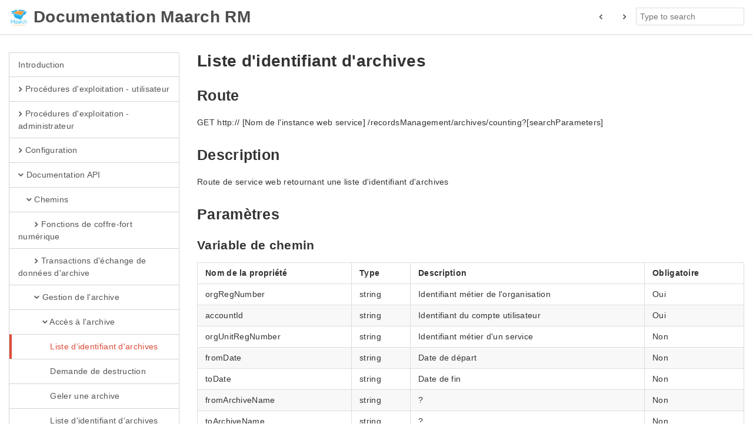

--- FILE ---
content_type: text/html
request_url: https://docs.maarch.org/gitbook/html/maarchRM/2.6/api/paths/recordsManagement/archive/counting.html
body_size: 3912
content:

<!DOCTYPE HTML>
<html lang="" >
    <head>
        <meta charset="UTF-8">
        <title>Liste d'identifiant d'archives · Documentation Maarch RM</title>
        <meta http-equiv="X-UA-Compatible" content="IE=edge" />
        <meta name="description" content="">
        <meta name="generator" content="HonKit 4.0.4">
        
        
        
    
    <link rel="stylesheet" href="../../../../gitbook/style.css">

    
            
                
                <link rel="stylesheet" href="../../../../gitbook/@honkit/honkit-plugin-highlight/website.css">
                
            
                
                <link rel="stylesheet" href="../../../../gitbook/gitbook-plugin-search/search.css">
                
            
                
                <link rel="stylesheet" href="../../../../gitbook/gitbook-plugin-fontsettings/website.css">
                
            
        

    

    
        
    
        
    
        
    
        
    
        
    
        
    

        
    
    
    <meta name="HandheldFriendly" content="true"/>
    <meta name="viewport" content="width=device-width, initial-scale=1, user-scalable=no">
    <meta name="apple-mobile-web-app-capable" content="yes">
    <meta name="apple-mobile-web-app-status-bar-style" content="black">
    <link rel="apple-touch-icon-precomposed" sizes="152x152" href="../../../../gitbook/images/apple-touch-icon-precomposed-152.png">
    <link rel="shortcut icon" href="../../../../gitbook/images/favicon.ico" type="image/x-icon">


    
    <link rel="next" href="dispose.html" />
    
    
    <link rel="prev" href="home.html" />
    

    </head>
    <body>
        
<div class="gb-page-wrapper">
    <header class="gb-page-header">
        <div class="container">
        
            
<div id="book-search-input" role="search">
    <input type="text" placeholder="Type to search" />
</div>


            <a href="../../../.." class="logo">
                <img src="../../../../gitbook/images/logo/128.png">
                <h1>Documentation Maarch RM</h1>
            </a>
            

            
                
                <a href="dispose.html" class="btn btn-link pull-right hidden-xs">
                    <i class="octicon octicon-chevron-right"></i>
                </a>
                
                
                <a href="home.html" class="btn btn-link pull-right hidden-xs">
                    <i class="octicon octicon-chevron-left"></i>
                </a>
                
            
        
        </div>
    </header>

    <div class="gb-page-body">
        <div class="gb-page-inner">
            <div class="container">
                <div class="row">
                    <div class="col-md-3">
                        



    
    <div class="panel panel-default">
        

        <div class="list-group">
            
    
        
        <a href="../../../../" class="list-group-item ">
        

            

            

            Introduction

        
        </a>
        

        
    
        
        <a href="../../../../gui_user/home.html" class="list-group-item ">
        

            

            
            <i class="octicon octicon-chevron-right"></i>
            

            Procédures d'exploitation - utilisateur

        
        </a>
        

        
    
        
        <a href="../../../../gui_admin/home.html" class="list-group-item ">
        

            

            
            <i class="octicon octicon-chevron-right"></i>
            

            Procédures d'exploitation - administrateur

        
        </a>
        

        
    
        
        <a href="../../../../conf/home.html" class="list-group-item ">
        

            

            
            <i class="octicon octicon-chevron-right"></i>
            

            Configuration

        
        </a>
        

        
    
        
        <a href="../../../home.html" class="list-group-item ">
        

            

            
            <i class="octicon octicon-chevron-down"></i>
            

            Documentation API

        
        </a>
        

        
        
    
        
        <a href="../../home.html" class="list-group-item ">
        

            
            <i class="octicon octicon-chevron-down" style="opacity: 0"></i>
            

            
            <i class="octicon octicon-chevron-down"></i>
            

            Chemins

        
        </a>
        

        
        
    
        
        <a href="../../digitalSafe/home.html" class="list-group-item ">
        

            
            <i class="octicon octicon-chevron-down" style="opacity: 0"></i>
            
            <i class="octicon octicon-chevron-down" style="opacity: 0"></i>
            

            
            <i class="octicon octicon-chevron-right"></i>
            

            Fonctions de coffre-fort numérique

        
        </a>
        

        
    
        
        <a href="../../medona/home.html" class="list-group-item ">
        

            
            <i class="octicon octicon-chevron-down" style="opacity: 0"></i>
            
            <i class="octicon octicon-chevron-down" style="opacity: 0"></i>
            

            
            <i class="octicon octicon-chevron-right"></i>
            

            Transactions d'échange de données d'archive

        
        </a>
        

        
    
        
        <a href="../home.html" class="list-group-item ">
        

            
            <i class="octicon octicon-chevron-down" style="opacity: 0"></i>
            
            <i class="octicon octicon-chevron-down" style="opacity: 0"></i>
            

            
            <i class="octicon octicon-chevron-down"></i>
            

            Gestion de l'archive

        
        </a>
        

        
        
    
        
        <a href="home.html" class="list-group-item ">
        

            
            <i class="octicon octicon-chevron-down" style="opacity: 0"></i>
            
            <i class="octicon octicon-chevron-down" style="opacity: 0"></i>
            
            <i class="octicon octicon-chevron-down" style="opacity: 0"></i>
            

            
            <i class="octicon octicon-chevron-down"></i>
            

            Accès à l'archive

        
        </a>
        

        
        
    
        
        <a href="counting.html" class="list-group-item active">
        

            
            <i class="octicon octicon-chevron-down" style="opacity: 0"></i>
            
            <i class="octicon octicon-chevron-down" style="opacity: 0"></i>
            
            <i class="octicon octicon-chevron-down" style="opacity: 0"></i>
            
            <i class="octicon octicon-chevron-down" style="opacity: 0"></i>
            

            

            Liste d'identifiant d'archives

        
        </a>
        

        
    
        
        <a href="dispose.html" class="list-group-item ">
        

            
            <i class="octicon octicon-chevron-down" style="opacity: 0"></i>
            
            <i class="octicon octicon-chevron-down" style="opacity: 0"></i>
            
            <i class="octicon octicon-chevron-down" style="opacity: 0"></i>
            
            <i class="octicon octicon-chevron-down" style="opacity: 0"></i>
            

            

            Demande de destruction

        
        </a>
        

        
    
        
        <a href="freeze.html" class="list-group-item ">
        

            
            <i class="octicon octicon-chevron-down" style="opacity: 0"></i>
            
            <i class="octicon octicon-chevron-down" style="opacity: 0"></i>
            
            <i class="octicon octicon-chevron-down" style="opacity: 0"></i>
            
            <i class="octicon octicon-chevron-down" style="opacity: 0"></i>
            

            

            Geler une archive

        
        </a>
        

        
    
        
        <a href="listing.html" class="list-group-item ">
        

            
            <i class="octicon octicon-chevron-down" style="opacity: 0"></i>
            
            <i class="octicon octicon-chevron-down" style="opacity: 0"></i>
            
            <i class="octicon octicon-chevron-down" style="opacity: 0"></i>
            
            <i class="octicon octicon-chevron-down" style="opacity: 0"></i>
            

            

            Liste d'identifiant d'archives

        
        </a>
        

        
    
        
        <a href="post.html" class="list-group-item ">
        

            
            <i class="octicon octicon-chevron-down" style="opacity: 0"></i>
            
            <i class="octicon octicon-chevron-down" style="opacity: 0"></i>
            
            <i class="octicon octicon-chevron-down" style="opacity: 0"></i>
            
            <i class="octicon octicon-chevron-down" style="opacity: 0"></i>
            

            

            Versement d'archive

        
        </a>
        

        
    
        
        <a href="postAsync.html" class="list-group-item ">
        

            
            <i class="octicon octicon-chevron-down" style="opacity: 0"></i>
            
            <i class="octicon octicon-chevron-down" style="opacity: 0"></i>
            
            <i class="octicon octicon-chevron-down" style="opacity: 0"></i>
            
            <i class="octicon octicon-chevron-down" style="opacity: 0"></i>
            

            

            Versement asynchrone d'archive

        
        </a>
        

        
    
        
        <a href="readDescription.html" class="list-group-item ">
        

            
            <i class="octicon octicon-chevron-down" style="opacity: 0"></i>
            
            <i class="octicon octicon-chevron-down" style="opacity: 0"></i>
            
            <i class="octicon octicon-chevron-down" style="opacity: 0"></i>
            
            <i class="octicon octicon-chevron-down" style="opacity: 0"></i>
            

            

            Lecture de toutes les informations d'une archive

        
        </a>
        

        
    
        
        <a href="readDigitialResource.html" class="list-group-item ">
        

            
            <i class="octicon octicon-chevron-down" style="opacity: 0"></i>
            
            <i class="octicon octicon-chevron-down" style="opacity: 0"></i>
            
            <i class="octicon octicon-chevron-down" style="opacity: 0"></i>
            
            <i class="octicon octicon-chevron-down" style="opacity: 0"></i>
            

            

            Lecture d'une ressource

        
        </a>
        

        
    
        
        <a href="search.html" class="list-group-item ">
        

            
            <i class="octicon octicon-chevron-down" style="opacity: 0"></i>
            
            <i class="octicon octicon-chevron-down" style="opacity: 0"></i>
            
            <i class="octicon octicon-chevron-down" style="opacity: 0"></i>
            
            <i class="octicon octicon-chevron-down" style="opacity: 0"></i>
            

            

            Recherche d'une archive

        
        </a>
        

        
    
        
        <a href="unfreeze.html" class="list-group-item ">
        

            
            <i class="octicon octicon-chevron-down" style="opacity: 0"></i>
            
            <i class="octicon octicon-chevron-down" style="opacity: 0"></i>
            
            <i class="octicon octicon-chevron-down" style="opacity: 0"></i>
            
            <i class="octicon octicon-chevron-down" style="opacity: 0"></i>
            

            

            Dégeler une archive

        
        </a>
        

        
    
        
        <a href="updateRetentionRule.html" class="list-group-item ">
        

            
            <i class="octicon octicon-chevron-down" style="opacity: 0"></i>
            
            <i class="octicon octicon-chevron-down" style="opacity: 0"></i>
            
            <i class="octicon octicon-chevron-down" style="opacity: 0"></i>
            
            <i class="octicon octicon-chevron-down" style="opacity: 0"></i>
            

            

            Mise à jour de la règle de conservation d'une archive

        
        </a>
        

        
    

        
    

        
    

        
    
        
        <a href="../../../definitions/home.html" class="list-group-item ">
        

            
            <i class="octicon octicon-chevron-down" style="opacity: 0"></i>
            

            
            <i class="octicon octicon-chevron-right"></i>
            

            Définitions

        
        </a>
        

        
    

        
    
        
        <a href="../../../../addendum/home.html" class="list-group-item ">
        

            

            
            <i class="octicon octicon-chevron-right"></i>
            

            Annexes

        
        </a>
        

        
    

        </div>
    </div>
    



                    </div>
                    <div class="col-md-9">
                        
<div id="book-search-results">
    <div class="search-noresults">
    
                            
                            <div class="gb-markdown book-page-inner">
                                <h1 id="liste-didentifiant-darchives">Liste d&apos;identifiant d&apos;archives</h1>
<h2 id="route">Route</h2>
<p>GET http:// [Nom de l&apos;instance web service] /recordsManagement/archives/counting?[searchParameters]</p>
<h2 id="description">Description</h2>
<p>Route de service web retournant une liste d&apos;identifiant d&apos;archives</p>
<h2 id="paramètres">Paramètres</h2>
<h3 id="variable-de-chemin">Variable de chemin</h3>
<table>
<thead>
<tr>
<th>Nom de la propriété</th>
<th>Type</th>
<th>Description</th>
<th>Obligatoire</th>
</tr>
</thead>
<tbody>
<tr>
<td>orgRegNumber</td>
<td>string</td>
<td>Identifiant métier de l&apos;organisation</td>
<td>Oui</td>
</tr>
<tr>
<td>accountId</td>
<td>string</td>
<td>Identifiant du compte utilisateur</td>
<td>Oui</td>
</tr>
<tr>
<td>orgUnitRegNumber</td>
<td>string</td>
<td>Identifiant métier d&apos;un service</td>
<td>Non</td>
</tr>
<tr>
<td>fromDate</td>
<td>string</td>
<td>Date de départ</td>
<td>Non</td>
</tr>
<tr>
<td>toDate</td>
<td>string</td>
<td>Date de fin</td>
<td>Non</td>
</tr>
<tr>
<td>fromArchiveName</td>
<td>string</td>
<td>?</td>
<td>Non</td>
</tr>
<tr>
<td>toArchiveName</td>
<td>string</td>
<td>?</td>
<td>Non</td>
</tr>
</tbody>
</table>
<h3 id="en-tête">En-tête</h3>
<table>
<thead>
<tr>
<th>Nom de l&apos;en-tête</th>
<th>Type</th>
<th>Description</th>
</tr>
</thead>
<tbody>
<tr>
<td>Accept</td>
<td>string</td>
<td>application/json</td>
</tr>
<tr>
<td>Content-Type</td>
<td>string</td>
<td>application/json</td>
</tr>
<tr>
<td>User-Agent</td>
<td>string</td>
<td>Mot-clé de connexion à l&apos;API  <br> <a href="../../../../conf/setup_http.html">Récupération du SERVICE_CLIENT_TOKEN</a></td>
</tr>
</tbody>
</table>
<h3 id="cookie">Cookie</h3>
<table>
<thead>
<tr>
<th>Nom du cookie</th>
<th>Type</th>
<th>Description</th>
</tr>
</thead>
<tbody>
<tr>
<td>LAABS-AUTH</td>
<td>string</td>
<td>Jeton de connexion à l&apos;application URL encodé <br> <a href="../../../../gui_admin/auth/service_accounts.html">Génération d&apos;un jeton</a></td>
</tr>
</tbody>
</table>
<h3 id="argument-de-requête">Argument de requête</h3>
<table>
<thead>
<tr>
<th>Nom de la propriété</th>
<th>Type</th>
<th>Description</th>
</tr>
</thead>
<tbody>
<tr>
<td>Néant</td>
<td></td>
</tr>
</tbody>
</table>
<h3 id="corps">Corps</h3>
<table>
<thead>
<tr>
<th>Nom de la propriété</th>
<th>Type</th>
<th>Description</th>
</tr>
</thead>
<tbody>
<tr>
<td>Néant</td>
<td></td>
</tr>
</tbody>
</table>
<h2 id="exemple">Exemple</h2>
<p><strong>Requête</strong></p>
<pre><code>GET http://maarchrm/recordsManagement/archives/counting?orgRegNumber=ACME&amp;accountId=ccordy&amp;orgUnitRegNumber=FOUR
</code></pre><p><strong>Headers</strong></p>
<pre><code>Accept          application/json
Content-Type    application/json
User-Agent      service
Cookie          LAABS-AUTH=RJpzB36bmR%2Biuz%2FaHN9Zl9PDn8tZEs4mzsz9OXNeNIrej2%2Bv3UMyVJdzNHvAVVouhEXhgffWz8z8aEPJOkOzv1nq7RYIgtz3mdbTh6NBiiR8FQTnW6eVgQ%3D%3D
</code></pre><h2 id="réponses">Réponses</h2>
<h3 id="succès">Succès</h3>
<p>Le service web retourne les informations de l&apos;archive et de ses agrégats.</p>
<pre><code>Code HTTP 200
</code></pre><p><strong>retour</strong></p>
<pre><code>{
    &quot;orgRegNumber&quot;: &quot;ACME&quot;,
    &quot;accountId&quot;: &quot;System&quot;,
    &quot;orgUnitRegNumber&quot;: [
        &quot;FOUR&quot;,
        &quot;FOUR&quot;
    ],
    &quot;archiveIds&quot;: [
        &quot;maarchRM_5jfo6qhfl-0000-453qs4&quot;,
        &quot;maarchRM_5jfobx1vi-0000-5lbvvp&quot;
    ],
    &quot;date&quot;: &quot;2019-07-16T13:44:03+00:00&quot;,
    &quot;archives&quot;: 2,
    &quot;result&quot;: &quot;OK&quot;
}
</code></pre><h3 id="erreur">Erreur</h3>

                            </div>
                            
                        
    </div>
    <div class="search-results">
        <div class="has-results">
            
            <h1 class="search-results-title"><span class='search-results-count'></span> results matching "<span class='search-query'></span>"</h1>
            <ul class="search-results-list"></ul>
            
        </div>
        <div class="no-results">
            
            <h1 class="search-results-title">No results matching "<span class='search-query'></span>"</h1>
            
        </div>
    </div>
</div>

                    </div>
                </div>
            </div>
        </div>
    </div>

    <footer class="gb-page-footer">
        <div class="container">
            <ul class="menu">
                <li class="pull-right">
                    <span class="service-info">Copyright GitBook 2026</span>
                </li>
                <li>
                    <a href="#">Return to the top</a>
                </li>
                <li>
                    <a href="#">Updated Jan 21st 26</a>
                </li>
            </ul>
        </div>
    </footer>
</div>

<script src="../../../../gitbook/gitbook.js"></script>

    
    <script src="../../../../gitbook/gitbook-plugin-search/search-engine.js"></script>
    

    
    <script src="../../../../gitbook/gitbook-plugin-search/search.js"></script>
    

    
    <script src="../../../../gitbook/gitbook-plugin-lunr/lunr.min.js"></script>
    

    
    <script src="../../../../gitbook/gitbook-plugin-lunr/search-lunr.js"></script>
    

    
    <script src="../../../../gitbook/gitbook-plugin-fontsettings/fontsettings.js"></script>
    

<script>
(function() {
    gitbook.page.hasChanged({"page":{"title":"Liste d'identifiant d'archives","level":"1.5.1.3.1.1","depth":5,"next":{"title":"Demande de destruction","level":"1.5.1.3.1.2","depth":5,"path":"api/paths/recordsManagement/archive/dispose.md","ref":"api/paths/recordsManagement/archive/dispose.md","articles":[]},"previous":{"title":"Accès à l'archive","level":"1.5.1.3.1","depth":4,"path":"api/paths/recordsManagement/archive/home.md","ref":"api/paths/recordsManagement/archive/home.md","articles":[{"title":"Liste d'identifiant d'archives","level":"1.5.1.3.1.1","depth":5,"path":"api/paths/recordsManagement/archive/counting.md","ref":"api/paths/recordsManagement/archive/counting.md","articles":[]},{"title":"Demande de destruction","level":"1.5.1.3.1.2","depth":5,"path":"api/paths/recordsManagement/archive/dispose.md","ref":"api/paths/recordsManagement/archive/dispose.md","articles":[]},{"title":"Geler une archive","level":"1.5.1.3.1.3","depth":5,"path":"api/paths/recordsManagement/archive/freeze.md","ref":"api/paths/recordsManagement/archive/freeze.md","articles":[]},{"title":"Liste d'identifiant d'archives","level":"1.5.1.3.1.4","depth":5,"path":"api/paths/recordsManagement/archive/listing.md","ref":"api/paths/recordsManagement/archive/listing.md","articles":[]},{"title":"Versement d'archive","level":"1.5.1.3.1.5","depth":5,"path":"api/paths/recordsManagement/archive/post.md","ref":"api/paths/recordsManagement/archive/post.md","articles":[]},{"title":"Versement asynchrone d'archive","level":"1.5.1.3.1.6","depth":5,"path":"api/paths/recordsManagement/archive/postAsync.md","ref":"api/paths/recordsManagement/archive/postAsync.md","articles":[]},{"title":"Lecture de toutes les informations d'une archive","level":"1.5.1.3.1.7","depth":5,"path":"api/paths/recordsManagement/archive/readDescription.md","ref":"api/paths/recordsManagement/archive/readDescription.md","articles":[]},{"title":"Lecture d'une ressource","level":"1.5.1.3.1.8","depth":5,"path":"api/paths/recordsManagement/archive/readDigitialResource.md","ref":"api/paths/recordsManagement/archive/readDigitialResource.md","articles":[]},{"title":"Recherche d'une archive","level":"1.5.1.3.1.9","depth":5,"path":"api/paths/recordsManagement/archive/search.md","ref":"api/paths/recordsManagement/archive/search.md","articles":[]},{"title":"Dégeler une archive","level":"1.5.1.3.1.10","depth":5,"path":"api/paths/recordsManagement/archive/unfreeze.md","ref":"api/paths/recordsManagement/archive/unfreeze.md","articles":[]},{"title":"Mise à jour de la règle de conservation d'une archive","level":"1.5.1.3.1.11","depth":5,"path":"api/paths/recordsManagement/archive/updateRetentionRule.md","ref":"api/paths/recordsManagement/archive/updateRetentionRule.md","articles":[]}]},"dir":"ltr"},"config":{"plugins":["theme-official"],"styles":{"website":"styles/website.css","pdf":"styles/pdf.css","epub":"styles/epub.css","mobi":"styles/mobi.css","ebook":"styles/ebook.css","print":"styles/print.css"},"pluginsConfig":{"github":{"url":"https://labs.maarch.org"},"search":{},"lunr":{"maxIndexSize":1000000,"ignoreSpecialCharacters":false},"theme-official":{},"fontsettings":{"theme":"white","family":"sans","size":2},"highlight":{},"favicon":"img/favico-maarchrm.ico","sitemap":{"hostname":"http://127.0.0.1:4000"},"theme-default":{"styles":{"website":"styles/website.css","pdf":"styles/pdf.css","epub":"styles/epub.css","mobi":"styles/mobi.css","ebook":"styles/ebook.css","print":"styles/print.css"},"showLevel":false}},"theme":"default","contribute":"https://labs.maarch.org","pdf":{"pageNumbers":true,"fontSize":12,"fontFamily":"Arial","paperSize":"a4","chapterMark":"pagebreak","pageBreaksBefore":"/","margin":{"right":62,"left":62,"top":56,"bottom":56},"embedFonts":false},"structure":{"langs":"LANGS.md","readme":"README.md","glossary":"GLOSSARY.md","summary":"SUMMARY.md"},"variables":{},"title":"Documentation Maarch RM","gitbook":"*"},"file":{"path":"api/paths/recordsManagement/archive/counting.md","mtime":"2026-01-21T04:52:05.114Z","type":"markdown"},"gitbook":{"version":"4.0.4","time":"2026-01-21T04:53:08.247Z"},"basePath":"../../../..","book":{"language":""}});
})();
</script>

        
    </body>
</html>



--- FILE ---
content_type: text/css
request_url: https://docs.maarch.org/gitbook/html/maarchRM/2.6/gitbook/@honkit/honkit-plugin-highlight/website.css
body_size: 1566
content:
.book .book-body .page-wrapper .page-inner section.normal pre,
.book .book-body .page-wrapper .page-inner section.normal code {
  /* From highlight.js@10.7.3/styles/tomorrow.css */
  /* http://jmblog.github.com/color-themes-for-google-code-highlightjs */
  /* Tomorrow Comment */
  /* Tomorrow Red */
  /* Tomorrow Orange */
  /* Tomorrow Yellow */
  /* Tomorrow Green */
  /* Tomorrow Blue */
  /* Tomorrow Purple */
}
.book .book-body .page-wrapper .page-inner section.normal pre .hljs-comment,
.book .book-body .page-wrapper .page-inner section.normal code .hljs-comment,
.book .book-body .page-wrapper .page-inner section.normal pre .hljs-quote,
.book .book-body .page-wrapper .page-inner section.normal code .hljs-quote {
  color: #8e908c;
}
.book .book-body .page-wrapper .page-inner section.normal pre .hljs-variable,
.book .book-body .page-wrapper .page-inner section.normal code .hljs-variable,
.book .book-body .page-wrapper .page-inner section.normal pre .hljs-template-variable,
.book .book-body .page-wrapper .page-inner section.normal code .hljs-template-variable,
.book .book-body .page-wrapper .page-inner section.normal pre .hljs-tag,
.book .book-body .page-wrapper .page-inner section.normal code .hljs-tag,
.book .book-body .page-wrapper .page-inner section.normal pre .hljs-name,
.book .book-body .page-wrapper .page-inner section.normal code .hljs-name,
.book .book-body .page-wrapper .page-inner section.normal pre .hljs-selector-id,
.book .book-body .page-wrapper .page-inner section.normal code .hljs-selector-id,
.book .book-body .page-wrapper .page-inner section.normal pre .hljs-selector-class,
.book .book-body .page-wrapper .page-inner section.normal code .hljs-selector-class,
.book .book-body .page-wrapper .page-inner section.normal pre .hljs-regexp,
.book .book-body .page-wrapper .page-inner section.normal code .hljs-regexp,
.book .book-body .page-wrapper .page-inner section.normal pre .hljs-deletion,
.book .book-body .page-wrapper .page-inner section.normal code .hljs-deletion {
  color: #c82829;
}
.book .book-body .page-wrapper .page-inner section.normal pre .hljs-number,
.book .book-body .page-wrapper .page-inner section.normal code .hljs-number,
.book .book-body .page-wrapper .page-inner section.normal pre .hljs-built_in,
.book .book-body .page-wrapper .page-inner section.normal code .hljs-built_in,
.book .book-body .page-wrapper .page-inner section.normal pre .hljs-builtin-name,
.book .book-body .page-wrapper .page-inner section.normal code .hljs-builtin-name,
.book .book-body .page-wrapper .page-inner section.normal pre .hljs-literal,
.book .book-body .page-wrapper .page-inner section.normal code .hljs-literal,
.book .book-body .page-wrapper .page-inner section.normal pre .hljs-type,
.book .book-body .page-wrapper .page-inner section.normal code .hljs-type,
.book .book-body .page-wrapper .page-inner section.normal pre .hljs-params,
.book .book-body .page-wrapper .page-inner section.normal code .hljs-params,
.book .book-body .page-wrapper .page-inner section.normal pre .hljs-meta,
.book .book-body .page-wrapper .page-inner section.normal code .hljs-meta,
.book .book-body .page-wrapper .page-inner section.normal pre .hljs-link,
.book .book-body .page-wrapper .page-inner section.normal code .hljs-link {
  color: #f5871f;
}
.book .book-body .page-wrapper .page-inner section.normal pre .hljs-attribute,
.book .book-body .page-wrapper .page-inner section.normal code .hljs-attribute {
  color: #eab700;
}
.book .book-body .page-wrapper .page-inner section.normal pre .hljs-string,
.book .book-body .page-wrapper .page-inner section.normal code .hljs-string,
.book .book-body .page-wrapper .page-inner section.normal pre .hljs-symbol,
.book .book-body .page-wrapper .page-inner section.normal code .hljs-symbol,
.book .book-body .page-wrapper .page-inner section.normal pre .hljs-bullet,
.book .book-body .page-wrapper .page-inner section.normal code .hljs-bullet,
.book .book-body .page-wrapper .page-inner section.normal pre .hljs-addition,
.book .book-body .page-wrapper .page-inner section.normal code .hljs-addition {
  color: #718c00;
}
.book .book-body .page-wrapper .page-inner section.normal pre .hljs-title,
.book .book-body .page-wrapper .page-inner section.normal code .hljs-title,
.book .book-body .page-wrapper .page-inner section.normal pre .hljs-section,
.book .book-body .page-wrapper .page-inner section.normal code .hljs-section {
  color: #4271ae;
}
.book .book-body .page-wrapper .page-inner section.normal pre .hljs-keyword,
.book .book-body .page-wrapper .page-inner section.normal code .hljs-keyword,
.book .book-body .page-wrapper .page-inner section.normal pre .hljs-selector-tag,
.book .book-body .page-wrapper .page-inner section.normal code .hljs-selector-tag {
  color: #8959a8;
}
.book .book-body .page-wrapper .page-inner section.normal pre .hljs,
.book .book-body .page-wrapper .page-inner section.normal code .hljs {
  display: block;
  overflow-x: auto;
  background: white;
  color: #4d4d4c;
  padding: 0.5em;
}
.book .book-body .page-wrapper .page-inner section.normal pre .hljs-emphasis,
.book .book-body .page-wrapper .page-inner section.normal code .hljs-emphasis {
  font-style: italic;
}
.book .book-body .page-wrapper .page-inner section.normal pre .hljs-strong,
.book .book-body .page-wrapper .page-inner section.normal code .hljs-strong {
  font-weight: bold;
}
.book.color-theme-1 .book-body .page-wrapper .page-inner section.normal pre,
.book.color-theme-1 .book-body .page-wrapper .page-inner section.normal code {
  /* From highlight.js@10.7.3/styles/solarized-light.css */
  /*

Orginal Style from ethanschoonover.com/solarized (c) Jeremy Hull <sourdrums@gmail.com>

*/
  /* Solarized Green */
  /* Solarized Cyan */
  /* Solarized Blue */
  /* Solarized Yellow */
  /* Solarized Orange */
  /* Solarized Red */
}
.book.color-theme-1 .book-body .page-wrapper .page-inner section.normal pre .hljs,
.book.color-theme-1 .book-body .page-wrapper .page-inner section.normal code .hljs {
  display: block;
  overflow-x: auto;
  padding: 0.5em;
  background: #fdf6e3;
  color: #657b83;
}
.book.color-theme-1 .book-body .page-wrapper .page-inner section.normal pre .hljs-comment,
.book.color-theme-1 .book-body .page-wrapper .page-inner section.normal code .hljs-comment,
.book.color-theme-1 .book-body .page-wrapper .page-inner section.normal pre .hljs-quote,
.book.color-theme-1 .book-body .page-wrapper .page-inner section.normal code .hljs-quote {
  color: #93a1a1;
}
.book.color-theme-1 .book-body .page-wrapper .page-inner section.normal pre .hljs-keyword,
.book.color-theme-1 .book-body .page-wrapper .page-inner section.normal code .hljs-keyword,
.book.color-theme-1 .book-body .page-wrapper .page-inner section.normal pre .hljs-selector-tag,
.book.color-theme-1 .book-body .page-wrapper .page-inner section.normal code .hljs-selector-tag,
.book.color-theme-1 .book-body .page-wrapper .page-inner section.normal pre .hljs-addition,
.book.color-theme-1 .book-body .page-wrapper .page-inner section.normal code .hljs-addition {
  color: #859900;
}
.book.color-theme-1 .book-body .page-wrapper .page-inner section.normal pre .hljs-number,
.book.color-theme-1 .book-body .page-wrapper .page-inner section.normal code .hljs-number,
.book.color-theme-1 .book-body .page-wrapper .page-inner section.normal pre .hljs-string,
.book.color-theme-1 .book-body .page-wrapper .page-inner section.normal code .hljs-string,
.book.color-theme-1 .book-body .page-wrapper .page-inner section.normal pre .hljs-meta .hljs-meta-string,
.book.color-theme-1 .book-body .page-wrapper .page-inner section.normal code .hljs-meta .hljs-meta-string,
.book.color-theme-1 .book-body .page-wrapper .page-inner section.normal pre .hljs-literal,
.book.color-theme-1 .book-body .page-wrapper .page-inner section.normal code .hljs-literal,
.book.color-theme-1 .book-body .page-wrapper .page-inner section.normal pre .hljs-doctag,
.book.color-theme-1 .book-body .page-wrapper .page-inner section.normal code .hljs-doctag,
.book.color-theme-1 .book-body .page-wrapper .page-inner section.normal pre .hljs-regexp,
.book.color-theme-1 .book-body .page-wrapper .page-inner section.normal code .hljs-regexp {
  color: #2aa198;
}
.book.color-theme-1 .book-body .page-wrapper .page-inner section.normal pre .hljs-title,
.book.color-theme-1 .book-body .page-wrapper .page-inner section.normal code .hljs-title,
.book.color-theme-1 .book-body .page-wrapper .page-inner section.normal pre .hljs-section,
.book.color-theme-1 .book-body .page-wrapper .page-inner section.normal code .hljs-section,
.book.color-theme-1 .book-body .page-wrapper .page-inner section.normal pre .hljs-name,
.book.color-theme-1 .book-body .page-wrapper .page-inner section.normal code .hljs-name,
.book.color-theme-1 .book-body .page-wrapper .page-inner section.normal pre .hljs-selector-id,
.book.color-theme-1 .book-body .page-wrapper .page-inner section.normal code .hljs-selector-id,
.book.color-theme-1 .book-body .page-wrapper .page-inner section.normal pre .hljs-selector-class,
.book.color-theme-1 .book-body .page-wrapper .page-inner section.normal code .hljs-selector-class {
  color: #268bd2;
}
.book.color-theme-1 .book-body .page-wrapper .page-inner section.normal pre .hljs-attribute,
.book.color-theme-1 .book-body .page-wrapper .page-inner section.normal code .hljs-attribute,
.book.color-theme-1 .book-body .page-wrapper .page-inner section.normal pre .hljs-attr,
.book.color-theme-1 .book-body .page-wrapper .page-inner section.normal code .hljs-attr,
.book.color-theme-1 .book-body .page-wrapper .page-inner section.normal pre .hljs-variable,
.book.color-theme-1 .book-body .page-wrapper .page-inner section.normal code .hljs-variable,
.book.color-theme-1 .book-body .page-wrapper .page-inner section.normal pre .hljs-template-variable,
.book.color-theme-1 .book-body .page-wrapper .page-inner section.normal code .hljs-template-variable,
.book.color-theme-1 .book-body .page-wrapper .page-inner section.normal pre .hljs-class .hljs-title,
.book.color-theme-1 .book-body .page-wrapper .page-inner section.normal code .hljs-class .hljs-title,
.book.color-theme-1 .book-body .page-wrapper .page-inner section.normal pre .hljs-type,
.book.color-theme-1 .book-body .page-wrapper .page-inner section.normal code .hljs-type {
  color: #b58900;
}
.book.color-theme-1 .book-body .page-wrapper .page-inner section.normal pre .hljs-symbol,
.book.color-theme-1 .book-body .page-wrapper .page-inner section.normal code .hljs-symbol,
.book.color-theme-1 .book-body .page-wrapper .page-inner section.normal pre .hljs-bullet,
.book.color-theme-1 .book-body .page-wrapper .page-inner section.normal code .hljs-bullet,
.book.color-theme-1 .book-body .page-wrapper .page-inner section.normal pre .hljs-subst,
.book.color-theme-1 .book-body .page-wrapper .page-inner section.normal code .hljs-subst,
.book.color-theme-1 .book-body .page-wrapper .page-inner section.normal pre .hljs-meta,
.book.color-theme-1 .book-body .page-wrapper .page-inner section.normal code .hljs-meta,
.book.color-theme-1 .book-body .page-wrapper .page-inner section.normal pre .hljs-meta .hljs-keyword,
.book.color-theme-1 .book-body .page-wrapper .page-inner section.normal code .hljs-meta .hljs-keyword,
.book.color-theme-1 .book-body .page-wrapper .page-inner section.normal pre .hljs-selector-attr,
.book.color-theme-1 .book-body .page-wrapper .page-inner section.normal code .hljs-selector-attr,
.book.color-theme-1 .book-body .page-wrapper .page-inner section.normal pre .hljs-selector-pseudo,
.book.color-theme-1 .book-body .page-wrapper .page-inner section.normal code .hljs-selector-pseudo,
.book.color-theme-1 .book-body .page-wrapper .page-inner section.normal pre .hljs-link,
.book.color-theme-1 .book-body .page-wrapper .page-inner section.normal code .hljs-link {
  color: #cb4b16;
}
.book.color-theme-1 .book-body .page-wrapper .page-inner section.normal pre .hljs-built_in,
.book.color-theme-1 .book-body .page-wrapper .page-inner section.normal code .hljs-built_in,
.book.color-theme-1 .book-body .page-wrapper .page-inner section.normal pre .hljs-deletion,
.book.color-theme-1 .book-body .page-wrapper .page-inner section.normal code .hljs-deletion {
  color: #dc322f;
}
.book.color-theme-1 .book-body .page-wrapper .page-inner section.normal pre .hljs-formula,
.book.color-theme-1 .book-body .page-wrapper .page-inner section.normal code .hljs-formula {
  background: #eee8d5;
}
.book.color-theme-1 .book-body .page-wrapper .page-inner section.normal pre .hljs-emphasis,
.book.color-theme-1 .book-body .page-wrapper .page-inner section.normal code .hljs-emphasis {
  font-style: italic;
}
.book.color-theme-1 .book-body .page-wrapper .page-inner section.normal pre .hljs-strong,
.book.color-theme-1 .book-body .page-wrapper .page-inner section.normal code .hljs-strong {
  font-weight: bold;
}
.book.color-theme-2 .book-body .page-wrapper .page-inner section.normal pre,
.book.color-theme-2 .book-body .page-wrapper .page-inner section.normal code {
  /* From highlight.js@10.7.3/styles/tomorrow-night-bright.css */
  /* Tomorrow Night Bright Theme */
  /* Original theme - https://github.com/chriskempson/tomorrow-theme */
  /* http://jmblog.github.com/color-themes-for-google-code-highlightjs */
  /* Tomorrow Comment */
  /* Tomorrow Red */
  /* Tomorrow Orange */
  /* Tomorrow Yellow */
  /* Tomorrow Green */
  /* Tomorrow Blue */
  /* Tomorrow Purple */
}
.book.color-theme-2 .book-body .page-wrapper .page-inner section.normal pre .hljs-comment,
.book.color-theme-2 .book-body .page-wrapper .page-inner section.normal code .hljs-comment,
.book.color-theme-2 .book-body .page-wrapper .page-inner section.normal pre .hljs-quote,
.book.color-theme-2 .book-body .page-wrapper .page-inner section.normal code .hljs-quote {
  color: #969896;
}
.book.color-theme-2 .book-body .page-wrapper .page-inner section.normal pre .hljs-variable,
.book.color-theme-2 .book-body .page-wrapper .page-inner section.normal code .hljs-variable,
.book.color-theme-2 .book-body .page-wrapper .page-inner section.normal pre .hljs-template-variable,
.book.color-theme-2 .book-body .page-wrapper .page-inner section.normal code .hljs-template-variable,
.book.color-theme-2 .book-body .page-wrapper .page-inner section.normal pre .hljs-tag,
.book.color-theme-2 .book-body .page-wrapper .page-inner section.normal code .hljs-tag,
.book.color-theme-2 .book-body .page-wrapper .page-inner section.normal pre .hljs-name,
.book.color-theme-2 .book-body .page-wrapper .page-inner section.normal code .hljs-name,
.book.color-theme-2 .book-body .page-wrapper .page-inner section.normal pre .hljs-selector-id,
.book.color-theme-2 .book-body .page-wrapper .page-inner section.normal code .hljs-selector-id,
.book.color-theme-2 .book-body .page-wrapper .page-inner section.normal pre .hljs-selector-class,
.book.color-theme-2 .book-body .page-wrapper .page-inner section.normal code .hljs-selector-class,
.book.color-theme-2 .book-body .page-wrapper .page-inner section.normal pre .hljs-regexp,
.book.color-theme-2 .book-body .page-wrapper .page-inner section.normal code .hljs-regexp,
.book.color-theme-2 .book-body .page-wrapper .page-inner section.normal pre .hljs-deletion,
.book.color-theme-2 .book-body .page-wrapper .page-inner section.normal code .hljs-deletion {
  color: #d54e53;
}
.book.color-theme-2 .book-body .page-wrapper .page-inner section.normal pre .hljs-number,
.book.color-theme-2 .book-body .page-wrapper .page-inner section.normal code .hljs-number,
.book.color-theme-2 .book-body .page-wrapper .page-inner section.normal pre .hljs-built_in,
.book.color-theme-2 .book-body .page-wrapper .page-inner section.normal code .hljs-built_in,
.book.color-theme-2 .book-body .page-wrapper .page-inner section.normal pre .hljs-builtin-name,
.book.color-theme-2 .book-body .page-wrapper .page-inner section.normal code .hljs-builtin-name,
.book.color-theme-2 .book-body .page-wrapper .page-inner section.normal pre .hljs-literal,
.book.color-theme-2 .book-body .page-wrapper .page-inner section.normal code .hljs-literal,
.book.color-theme-2 .book-body .page-wrapper .page-inner section.normal pre .hljs-type,
.book.color-theme-2 .book-body .page-wrapper .page-inner section.normal code .hljs-type,
.book.color-theme-2 .book-body .page-wrapper .page-inner section.normal pre .hljs-params,
.book.color-theme-2 .book-body .page-wrapper .page-inner section.normal code .hljs-params,
.book.color-theme-2 .book-body .page-wrapper .page-inner section.normal pre .hljs-meta,
.book.color-theme-2 .book-body .page-wrapper .page-inner section.normal code .hljs-meta,
.book.color-theme-2 .book-body .page-wrapper .page-inner section.normal pre .hljs-link,
.book.color-theme-2 .book-body .page-wrapper .page-inner section.normal code .hljs-link {
  color: #e78c45;
}
.book.color-theme-2 .book-body .page-wrapper .page-inner section.normal pre .hljs-attribute,
.book.color-theme-2 .book-body .page-wrapper .page-inner section.normal code .hljs-attribute {
  color: #e7c547;
}
.book.color-theme-2 .book-body .page-wrapper .page-inner section.normal pre .hljs-string,
.book.color-theme-2 .book-body .page-wrapper .page-inner section.normal code .hljs-string,
.book.color-theme-2 .book-body .page-wrapper .page-inner section.normal pre .hljs-symbol,
.book.color-theme-2 .book-body .page-wrapper .page-inner section.normal code .hljs-symbol,
.book.color-theme-2 .book-body .page-wrapper .page-inner section.normal pre .hljs-bullet,
.book.color-theme-2 .book-body .page-wrapper .page-inner section.normal code .hljs-bullet,
.book.color-theme-2 .book-body .page-wrapper .page-inner section.normal pre .hljs-addition,
.book.color-theme-2 .book-body .page-wrapper .page-inner section.normal code .hljs-addition {
  color: #b9ca4a;
}
.book.color-theme-2 .book-body .page-wrapper .page-inner section.normal pre .hljs-title,
.book.color-theme-2 .book-body .page-wrapper .page-inner section.normal code .hljs-title,
.book.color-theme-2 .book-body .page-wrapper .page-inner section.normal pre .hljs-section,
.book.color-theme-2 .book-body .page-wrapper .page-inner section.normal code .hljs-section {
  color: #7aa6da;
}
.book.color-theme-2 .book-body .page-wrapper .page-inner section.normal pre .hljs-keyword,
.book.color-theme-2 .book-body .page-wrapper .page-inner section.normal code .hljs-keyword,
.book.color-theme-2 .book-body .page-wrapper .page-inner section.normal pre .hljs-selector-tag,
.book.color-theme-2 .book-body .page-wrapper .page-inner section.normal code .hljs-selector-tag {
  color: #c397d8;
}
.book.color-theme-2 .book-body .page-wrapper .page-inner section.normal pre .hljs,
.book.color-theme-2 .book-body .page-wrapper .page-inner section.normal code .hljs {
  display: block;
  overflow-x: auto;
  background: black;
  color: #eaeaea;
  padding: 0.5em;
}
.book.color-theme-2 .book-body .page-wrapper .page-inner section.normal pre .hljs-emphasis,
.book.color-theme-2 .book-body .page-wrapper .page-inner section.normal code .hljs-emphasis {
  font-style: italic;
}
.book.color-theme-2 .book-body .page-wrapper .page-inner section.normal pre .hljs-strong,
.book.color-theme-2 .book-body .page-wrapper .page-inner section.normal code .hljs-strong {
  font-weight: bold;
}


--- FILE ---
content_type: application/javascript
request_url: https://docs.maarch.org/gitbook/html/maarchRM/2.6/gitbook/gitbook.js
body_size: 38073
content:
!function r(o,i,s){function a(t,e){if(!i[t]){if(!o[t]){var n="function"==typeof require&&require;if(!e&&n)return n(t,!0);if(u)return u(t,!0);throw(e=new Error("Cannot find module '"+t+"'")).code="MODULE_NOT_FOUND",e}n=i[t]={exports:{}},o[t][0].call(n.exports,function(e){return a(o[t][1][e]||e)},n,n.exports,r,o,i,s)}return i[t].exports}for(var u="function"==typeof require&&require,e=0;e<s.length;e++)a(s[e]);return a}({1:[function(e,S,N){!function(E){!function(){var e=this,t="object"==typeof N&&N&&!N.nodeType&&N,n="object"==typeof S&&S&&!S.nodeType&&S,r="object"==typeof E&&E;r.global!==r&&r.window!==r&&r.self!==r||(e=r);var o,i,m=2147483647,v=36,y=26,s=38,a=700,u=/^xn--/,l=/[^\x20-\x7E]/,c=/[\x2E\u3002\uFF0E\uFF61]/g,f={overflow:"Overflow: input needs wider integers to process","not-basic":"Illegal input >= 0x80 (not a basic code point)","invalid-input":"Invalid input"},p=v-1,x=Math.floor,b=String.fromCharCode;function w(e){throw new RangeError(f[e])}function h(e,t){for(var n=e.length,r=[];n--;)r[n]=t(e[n]);return r}function d(e,t){var n=e.split("@"),r="",n=(1<n.length&&(r=n[0]+"@",e=n[1]),(e=e.replace(c,".")).split("."));return r+h(n,t).join(".")}function C(e){for(var t,n,r=[],o=0,i=e.length;o<i;)55296<=(t=e.charCodeAt(o++))&&t<=56319&&o<i?56320==(64512&(n=e.charCodeAt(o++)))?r.push(((1023&t)<<10)+(1023&n)+65536):(r.push(t),o--):r.push(t);return r}function g(e){return h(e,function(e){var t="";return 65535<e&&(t+=b((e-=65536)>>>10&1023|55296),e=56320|1023&e),t+=b(e)}).join("")}function T(e,t){return e+22+75*(e<26)-((0!=t)<<5)}function A(e,t,n){var r=0;for(e=n?x(e/a):e>>1,e+=x(e/t);p*y>>1<e;r+=v)e=x(e/p);return x(r+(p+1)*e/(e+s))}function j(e){var t,n,r,o,i,s,a,u=[],l=e.length,c=0,f=128,p=72,h=e.lastIndexOf("-");for(h<0&&(h=0),n=0;n<h;++n)128<=e.charCodeAt(n)&&w("not-basic"),u.push(e.charCodeAt(n));for(r=0<h?h+1:0;r<l;){for(o=c,i=1,s=v;l<=r&&w("invalid-input"),a=e.charCodeAt(r++),(v<=(a=a-48<10?a-22:a-65<26?a-65:a-97<26?a-97:v)||a>x((m-c)/i))&&w("overflow"),c+=a*i,!(a<(a=s<=p?1:p+y<=s?y:s-p));s+=v)i>x(m/(a=v-a))&&w("overflow"),i*=a;p=A(c-o,t=u.length+1,0==o),x(c/t)>m-f&&w("overflow"),f+=x(c/t),c%=t,u.splice(c++,0,f)}return g(u)}function k(e){for(var t,n,r,o,i,s,a,u,l,c,f=[],p=(e=C(e)).length,h=128,d=72,g=t=0;g<p;++g)(a=e[g])<128&&f.push(b(a));for(n=r=f.length,r&&f.push("-");n<p;){for(o=m,g=0;g<p;++g)h<=(a=e[g])&&a<o&&(o=a);for(o-h>x((m-t)/(u=n+1))&&w("overflow"),t+=(o-h)*u,h=o,g=0;g<p;++g)if((a=e[g])<h&&++t>m&&w("overflow"),a==h){for(i=t,s=v;!(i<(l=s<=d?1:d+y<=s?y:s-d));s+=v)f.push(b(T(l+(c=i-l)%(l=v-l),0))),i=x(c/l);f.push(b(T(i,0))),d=A(t,u,n==r),t=0,++n}++t,++h}return f.join("")}if(o={version:"1.4.1",ucs2:{decode:C,encode:g},decode:j,encode:k,toASCII:function(e){return d(e,function(e){return l.test(e)?"xn--"+k(e):e})},toUnicode:function(e){return d(e,function(e){return u.test(e)?j(e.slice(4).toLowerCase()):e})}},"function"==typeof define&&"object"==typeof define.amd&&define.amd)define("punycode",function(){return o});else if(t&&n)if(S.exports==t)n.exports=o;else for(i in o)o.hasOwnProperty(i)&&(t[i]=o[i]);else e.punycode=o}.call(this)}.call(this,"undefined"!=typeof global?global:"undefined"!=typeof self?self:"undefined"!=typeof window?window:{})},{}],2:[function(e,n,t){!function(e,t){"use strict";"object"==typeof n&&"object"==typeof n.exports?n.exports=e.document?t(e,!0):function(e){if(e.document)return t(e);throw new Error("jQuery requires a window with a document")}:t(e)}("undefined"!=typeof window?window:this,function(w,I){"use strict";function y(e){return"function"==typeof e&&"number"!=typeof e.nodeType}function g(e){return null!=e&&e===e.window}var t=[],P=Object.getPrototypeOf,a=t.slice,M=t.flat?function(e){return t.flat.call(e)}:function(e){return t.concat.apply([],e)},F=t.push,$=t.indexOf,W={},B=W.toString,_=W.hasOwnProperty,U=_.toString,z=U.call(Object),m={},C=w.document,X={type:!0,src:!0,nonce:!0,noModule:!0};function V(e,t,n){var r,o,i=(n=n||C).createElement("script");if(i.text=e,t)for(r in X)(o=t[r]||t.getAttribute&&t.getAttribute(r))&&i.setAttribute(r,o);n.head.appendChild(i).parentNode.removeChild(i)}function d(e){return null==e?e+"":"object"==typeof e||"function"==typeof e?W[B.call(e)]||"object":typeof e}var T=function(e,t){return new T.fn.init(e,t)};function G(e){var t=!!e&&"length"in e&&e.length,n=d(e);return!y(e)&&!g(e)&&("array"===n||0===t||"number"==typeof t&&0<t&&t-1 in e)}T.fn=T.prototype={jquery:"3.5.1",constructor:T,length:0,toArray:function(){return a.call(this)},get:function(e){return null==e?a.call(this):e<0?this[e+this.length]:this[e]},pushStack:function(e){e=T.merge(this.constructor(),e);return e.prevObject=this,e},each:function(e){return T.each(this,e)},map:function(n){return this.pushStack(T.map(this,function(e,t){return n.call(e,t,e)}))},slice:function(){return this.pushStack(a.apply(this,arguments))},first:function(){return this.eq(0)},last:function(){return this.eq(-1)},even:function(){return this.pushStack(T.grep(this,function(e,t){return(t+1)%2}))},odd:function(){return this.pushStack(T.grep(this,function(e,t){return t%2}))},eq:function(e){var t=this.length,e=+e+(e<0?t:0);return this.pushStack(0<=e&&e<t?[this[e]]:[])},end:function(){return this.prevObject||this.constructor()},push:F,sort:t.sort,splice:t.splice},T.extend=T.fn.extend=function(){var e,t,n,r,o,i=arguments[0]||{},s=1,a=arguments.length,u=!1;for("boolean"==typeof i&&(u=i,i=arguments[s]||{},s++),"object"==typeof i||y(i)||(i={}),s===a&&(i=this,s--);s<a;s++)if(null!=(e=arguments[s]))for(t in e)n=e[t],"__proto__"!==t&&i!==n&&(u&&n&&(T.isPlainObject(n)||(r=Array.isArray(n)))?(o=i[t],o=r&&!Array.isArray(o)?[]:r||T.isPlainObject(o)?o:{},r=!1,i[t]=T.extend(u,o,n)):void 0!==n&&(i[t]=n));return i},T.extend({expando:"jQuery"+("3.5.1"+Math.random()).replace(/\D/g,""),isReady:!0,error:function(e){throw new Error(e)},noop:function(){},isPlainObject:function(e){return!(!e||"[object Object]"!==B.call(e))&&(!(e=P(e))||"function"==typeof(e=_.call(e,"constructor")&&e.constructor)&&U.call(e)===z)},isEmptyObject:function(e){for(var t in e)return!1;return!0},globalEval:function(e,t,n){V(e,{nonce:t&&t.nonce},n)},each:function(e,t){var n,r=0;if(G(e))for(n=e.length;r<n&&!1!==t.call(e[r],r,e[r]);r++);else for(r in e)if(!1===t.call(e[r],r,e[r]))break;return e},makeArray:function(e,t){t=t||[];return null!=e&&(G(Object(e))?T.merge(t,"string"==typeof e?[e]:e):F.call(t,e)),t},inArray:function(e,t,n){return null==t?-1:$.call(t,e,n)},merge:function(e,t){for(var n=+t.length,r=0,o=e.length;r<n;r++)e[o++]=t[r];return e.length=o,e},grep:function(e,t,n){for(var r=[],o=0,i=e.length,s=!n;o<i;o++)!t(e[o],o)!=s&&r.push(e[o]);return r},map:function(e,t,n){var r,o,i=0,s=[];if(G(e))for(r=e.length;i<r;i++)null!=(o=t(e[i],i,n))&&s.push(o);else for(i in e)null!=(o=t(e[i],i,n))&&s.push(o);return M(s)},guid:1,support:m}),"function"==typeof Symbol&&(T.fn[Symbol.iterator]=t[Symbol.iterator]),T.each("Boolean Number String Function Array Date RegExp Object Error Symbol".split(" "),function(e,t){W["[object "+t+"]"]=t.toLowerCase()});function r(e,t,n){for(var r=[],o=void 0!==n;(e=e[t])&&9!==e.nodeType;)if(1===e.nodeType){if(o&&T(e).is(n))break;r.push(e)}return r}function Y(e,t){for(var n=[];e;e=e.nextSibling)1===e.nodeType&&e!==t&&n.push(e);return n}var e=function(I){function f(e,t){return e="0x"+e.slice(1)-65536,t||(e<0?String.fromCharCode(65536+e):String.fromCharCode(e>>10|55296,1023&e|56320))}function P(e,t){return t?"\0"===e?"�":e.slice(0,-1)+"\\"+e.charCodeAt(e.length-1).toString(16)+" ":"\\"+e}function M(){C()}var e,p,b,i,F,h,$,W,w,u,l,C,T,n,A,d,r,o,g,j="sizzle"+ +new Date,c=I.document,k=0,B=0,_=q(),U=q(),z=q(),m=q(),X=function(e,t){return e===t&&(l=!0),0},V={}.hasOwnProperty,t=[],G=t.pop,Y=t.push,E=t.push,J=t.slice,y=function(e,t){for(var n=0,r=e.length;n<r;n++)if(e[n]===t)return n;return-1},Q="checked|selected|async|autofocus|autoplay|controls|defer|disabled|hidden|ismap|loop|multiple|open|readonly|required|scoped",s="[\\x20\\t\\r\\n\\f]",a="(?:\\\\[\\da-fA-F]{1,6}"+s+"?|\\\\[^\\r\\n\\f]|[\\w-]|[^\0-\\x7f])+",K="\\["+s+"*("+a+")(?:"+s+"*([*^$|!~]?=)"+s+"*(?:'((?:\\\\.|[^\\\\'])*)'|\"((?:\\\\.|[^\\\\\"])*)\"|("+a+"))|)"+s+"*\\]",Z=":("+a+")(?:\\((('((?:\\\\.|[^\\\\'])*)'|\"((?:\\\\.|[^\\\\\"])*)\")|((?:\\\\.|[^\\\\()[\\]]|"+K+")*)|.*)\\)|)",ee=new RegExp(s+"+","g"),v=new RegExp("^"+s+"+|((?:^|[^\\\\])(?:\\\\.)*)"+s+"+$","g"),te=new RegExp("^"+s+"*,"+s+"*"),ne=new RegExp("^"+s+"*([>+~]|"+s+")"+s+"*"),re=new RegExp(s+"|>"),oe=new RegExp(Z),ie=new RegExp("^"+a+"$"),x={ID:new RegExp("^#("+a+")"),CLASS:new RegExp("^\\.("+a+")"),TAG:new RegExp("^("+a+"|[*])"),ATTR:new RegExp("^"+K),PSEUDO:new RegExp("^"+Z),CHILD:new RegExp("^:(only|first|last|nth|nth-last)-(child|of-type)(?:\\("+s+"*(even|odd|(([+-]|)(\\d*)n|)"+s+"*(?:([+-]|)"+s+"*(\\d+)|))"+s+"*\\)|)","i"),bool:new RegExp("^(?:"+Q+")$","i"),needsContext:new RegExp("^"+s+"*[>+~]|:(even|odd|eq|gt|lt|nth|first|last)(?:\\("+s+"*((?:-\\d)?\\d*)"+s+"*\\)|)(?=[^-]|$)","i")},se=/HTML$/i,ae=/^(?:input|select|textarea|button)$/i,ue=/^h\d$/i,S=/^[^{]+\{\s*\[native \w/,le=/^(?:#([\w-]+)|(\w+)|\.([\w-]+))$/,ce=/[+~]/,N=new RegExp("\\\\[\\da-fA-F]{1,6}"+s+"?|\\\\([^\\r\\n\\f])","g"),fe=/([\0-\x1f\x7f]|^-?\d)|^-$|[^\0-\x1f\x7f-\uFFFF\w-]/g,pe=ye(function(e){return!0===e.disabled&&"fieldset"===e.nodeName.toLowerCase()},{dir:"parentNode",next:"legend"});try{E.apply(t=J.call(c.childNodes),c.childNodes),t[c.childNodes.length].nodeType}catch(e){E={apply:t.length?function(e,t){Y.apply(e,J.call(t))}:function(e,t){for(var n=e.length,r=0;e[n++]=t[r++];);e.length=n-1}}}function D(t,e,n,r){var o,i,s,a,u,l,c=e&&e.ownerDocument,f=e?e.nodeType:9;if(n=n||[],"string"!=typeof t||!t||1!==f&&9!==f&&11!==f)return n;if(!r&&(C(e),e=e||T,A)){if(11!==f&&(a=le.exec(t)))if(o=a[1]){if(9===f){if(!(l=e.getElementById(o)))return n;if(l.id===o)return n.push(l),n}else if(c&&(l=c.getElementById(o))&&g(e,l)&&l.id===o)return n.push(l),n}else{if(a[2])return E.apply(n,e.getElementsByTagName(t)),n;if((o=a[3])&&p.getElementsByClassName&&e.getElementsByClassName)return E.apply(n,e.getElementsByClassName(o)),n}if(p.qsa&&!m[t+" "]&&(!d||!d.test(t))&&(1!==f||"object"!==e.nodeName.toLowerCase())){if(l=t,c=e,1===f&&(re.test(t)||ne.test(t))){for((c=ce.test(t)&&me(e.parentNode)||e)===e&&p.scope||((s=e.getAttribute("id"))?s=s.replace(fe,P):e.setAttribute("id",s=j)),i=(u=h(t)).length;i--;)u[i]=(s?"#"+s:":scope")+" "+R(u[i]);l=u.join(",")}try{return E.apply(n,c.querySelectorAll(l)),n}catch(e){m(t,!0)}finally{s===j&&e.removeAttribute("id")}}}return W(t.replace(v,"$1"),e,n,r)}function q(){var n=[];function r(e,t){return n.push(e+" ")>b.cacheLength&&delete r[n.shift()],r[e+" "]=t}return r}function O(e){return e[j]=!0,e}function L(e){var t=T.createElement("fieldset");try{return!!e(t)}catch(e){return!1}finally{t.parentNode&&t.parentNode.removeChild(t)}}function he(e,t){for(var n=e.split("|"),r=n.length;r--;)b.attrHandle[n[r]]=t}function de(e,t){var n=t&&e,r=n&&1===e.nodeType&&1===t.nodeType&&e.sourceIndex-t.sourceIndex;if(r)return r;if(n)for(;n=n.nextSibling;)if(n===t)return-1;return e?1:-1}function ge(t){return function(e){return"form"in e?e.parentNode&&!1===e.disabled?"label"in e?"label"in e.parentNode?e.parentNode.disabled===t:e.disabled===t:e.isDisabled===t||e.isDisabled!==!t&&pe(e)===t:e.disabled===t:"label"in e&&e.disabled===t}}function H(s){return O(function(i){return i=+i,O(function(e,t){for(var n,r=s([],e.length,i),o=r.length;o--;)e[n=r[o]]&&(e[n]=!(t[n]=e[n]))})})}function me(e){return e&&void 0!==e.getElementsByTagName&&e}for(e in p=D.support={},F=D.isXML=function(e){var t=e.namespaceURI,e=(e.ownerDocument||e).documentElement;return!se.test(t||e&&e.nodeName||"HTML")},C=D.setDocument=function(e){var e=e?e.ownerDocument||e:c;return e!=T&&9===e.nodeType&&e.documentElement&&(n=(T=e).documentElement,A=!F(T),c!=T&&(e=T.defaultView)&&e.top!==e&&(e.addEventListener?e.addEventListener("unload",M,!1):e.attachEvent&&e.attachEvent("onunload",M)),p.scope=L(function(e){return n.appendChild(e).appendChild(T.createElement("div")),void 0!==e.querySelectorAll&&!e.querySelectorAll(":scope fieldset div").length}),p.attributes=L(function(e){return e.className="i",!e.getAttribute("className")}),p.getElementsByTagName=L(function(e){return e.appendChild(T.createComment("")),!e.getElementsByTagName("*").length}),p.getElementsByClassName=S.test(T.getElementsByClassName),p.getById=L(function(e){return n.appendChild(e).id=j,!T.getElementsByName||!T.getElementsByName(j).length}),p.getById?(b.filter.ID=function(e){var t=e.replace(N,f);return function(e){return e.getAttribute("id")===t}},b.find.ID=function(e,t){if(void 0!==t.getElementById&&A)return(t=t.getElementById(e))?[t]:[]}):(b.filter.ID=function(e){var t=e.replace(N,f);return function(e){e=void 0!==e.getAttributeNode&&e.getAttributeNode("id");return e&&e.value===t}},b.find.ID=function(e,t){if(void 0!==t.getElementById&&A){var n,r,o,i=t.getElementById(e);if(i){if((n=i.getAttributeNode("id"))&&n.value===e)return[i];for(o=t.getElementsByName(e),r=0;i=o[r++];)if((n=i.getAttributeNode("id"))&&n.value===e)return[i]}return[]}}),b.find.TAG=p.getElementsByTagName?function(e,t){return void 0!==t.getElementsByTagName?t.getElementsByTagName(e):p.qsa?t.querySelectorAll(e):void 0}:function(e,t){var n,r=[],o=0,i=t.getElementsByTagName(e);if("*"!==e)return i;for(;n=i[o++];)1===n.nodeType&&r.push(n);return r},b.find.CLASS=p.getElementsByClassName&&function(e,t){if(void 0!==t.getElementsByClassName&&A)return t.getElementsByClassName(e)},r=[],d=[],(p.qsa=S.test(T.querySelectorAll))&&(L(function(e){var t;n.appendChild(e).innerHTML="<a id='"+j+"'></a><select id='"+j+"-\r\\' msallowcapture=''><option selected=''></option></select>",e.querySelectorAll("[msallowcapture^='']").length&&d.push("[*^$]="+s+"*(?:''|\"\")"),e.querySelectorAll("[selected]").length||d.push("\\["+s+"*(?:value|"+Q+")"),e.querySelectorAll("[id~="+j+"-]").length||d.push("~="),(t=T.createElement("input")).setAttribute("name",""),e.appendChild(t),e.querySelectorAll("[name='']").length||d.push("\\["+s+"*name"+s+"*="+s+"*(?:''|\"\")"),e.querySelectorAll(":checked").length||d.push(":checked"),e.querySelectorAll("a#"+j+"+*").length||d.push(".#.+[+~]"),e.querySelectorAll("\\\f"),d.push("[\\r\\n\\f]")}),L(function(e){e.innerHTML="<a href='' disabled='disabled'></a><select disabled='disabled'><option/></select>";var t=T.createElement("input");t.setAttribute("type","hidden"),e.appendChild(t).setAttribute("name","D"),e.querySelectorAll("[name=d]").length&&d.push("name"+s+"*[*^$|!~]?="),2!==e.querySelectorAll(":enabled").length&&d.push(":enabled",":disabled"),n.appendChild(e).disabled=!0,2!==e.querySelectorAll(":disabled").length&&d.push(":enabled",":disabled"),e.querySelectorAll("*,:x"),d.push(",.*:")})),(p.matchesSelector=S.test(o=n.matches||n.webkitMatchesSelector||n.mozMatchesSelector||n.oMatchesSelector||n.msMatchesSelector))&&L(function(e){p.disconnectedMatch=o.call(e,"*"),o.call(e,"[s!='']:x"),r.push("!=",Z)}),d=d.length&&new RegExp(d.join("|")),r=r.length&&new RegExp(r.join("|")),e=S.test(n.compareDocumentPosition),g=e||S.test(n.contains)?function(e,t){var n=9===e.nodeType?e.documentElement:e,t=t&&t.parentNode;return e===t||!(!t||1!==t.nodeType||!(n.contains?n.contains(t):e.compareDocumentPosition&&16&e.compareDocumentPosition(t)))}:function(e,t){if(t)for(;t=t.parentNode;)if(t===e)return!0;return!1},X=e?function(e,t){var n;return e===t?(l=!0,0):(n=!e.compareDocumentPosition-!t.compareDocumentPosition)||(1&(n=(e.ownerDocument||e)==(t.ownerDocument||t)?e.compareDocumentPosition(t):1)||!p.sortDetached&&t.compareDocumentPosition(e)===n?e==T||e.ownerDocument==c&&g(c,e)?-1:t==T||t.ownerDocument==c&&g(c,t)?1:u?y(u,e)-y(u,t):0:4&n?-1:1)}:function(e,t){if(e===t)return l=!0,0;var n,r=0,o=e.parentNode,i=t.parentNode,s=[e],a=[t];if(!o||!i)return e==T?-1:t==T?1:o?-1:i?1:u?y(u,e)-y(u,t):0;if(o===i)return de(e,t);for(n=e;n=n.parentNode;)s.unshift(n);for(n=t;n=n.parentNode;)a.unshift(n);for(;s[r]===a[r];)r++;return r?de(s[r],a[r]):s[r]==c?-1:a[r]==c?1:0}),T},D.matches=function(e,t){return D(e,null,null,t)},D.matchesSelector=function(e,t){if(C(e),p.matchesSelector&&A&&!m[t+" "]&&(!r||!r.test(t))&&(!d||!d.test(t)))try{var n=o.call(e,t);if(n||p.disconnectedMatch||e.document&&11!==e.document.nodeType)return n}catch(e){m(t,!0)}return 0<D(t,T,null,[e]).length},D.contains=function(e,t){return(e.ownerDocument||e)!=T&&C(e),g(e,t)},D.attr=function(e,t){(e.ownerDocument||e)!=T&&C(e);var n=b.attrHandle[t.toLowerCase()],n=n&&V.call(b.attrHandle,t.toLowerCase())?n(e,t,!A):void 0;return void 0!==n?n:p.attributes||!A?e.getAttribute(t):(n=e.getAttributeNode(t))&&n.specified?n.value:null},D.escape=function(e){return(e+"").replace(fe,P)},D.error=function(e){throw new Error("Syntax error, unrecognized expression: "+e)},D.uniqueSort=function(e){var t,n=[],r=0,o=0;if(l=!p.detectDuplicates,u=!p.sortStable&&e.slice(0),e.sort(X),l){for(;t=e[o++];)t===e[o]&&(r=n.push(o));for(;r--;)e.splice(n[r],1)}return u=null,e},i=D.getText=function(e){var t,n="",r=0,o=e.nodeType;if(o){if(1===o||9===o||11===o){if("string"==typeof e.textContent)return e.textContent;for(e=e.firstChild;e;e=e.nextSibling)n+=i(e)}else if(3===o||4===o)return e.nodeValue}else for(;t=e[r++];)n+=i(t);return n},(b=D.selectors={cacheLength:50,createPseudo:O,match:x,attrHandle:{},find:{},relative:{">":{dir:"parentNode",first:!0}," ":{dir:"parentNode"},"+":{dir:"previousSibling",first:!0},"~":{dir:"previousSibling"}},preFilter:{ATTR:function(e){return e[1]=e[1].replace(N,f),e[3]=(e[3]||e[4]||e[5]||"").replace(N,f),"~="===e[2]&&(e[3]=" "+e[3]+" "),e.slice(0,4)},CHILD:function(e){return e[1]=e[1].toLowerCase(),"nth"===e[1].slice(0,3)?(e[3]||D.error(e[0]),e[4]=+(e[4]?e[5]+(e[6]||1):2*("even"===e[3]||"odd"===e[3])),e[5]=+(e[7]+e[8]||"odd"===e[3])):e[3]&&D.error(e[0]),e},PSEUDO:function(e){var t,n=!e[6]&&e[2];return x.CHILD.test(e[0])?null:(e[3]?e[2]=e[4]||e[5]||"":n&&oe.test(n)&&(t=h(n,!0))&&(t=n.indexOf(")",n.length-t)-n.length)&&(e[0]=e[0].slice(0,t),e[2]=n.slice(0,t)),e.slice(0,3))}},filter:{TAG:function(e){var t=e.replace(N,f).toLowerCase();return"*"===e?function(){return!0}:function(e){return e.nodeName&&e.nodeName.toLowerCase()===t}},CLASS:function(e){var t=_[e+" "];return t||(t=new RegExp("(^|"+s+")"+e+"("+s+"|$)"))&&_(e,function(e){return t.test("string"==typeof e.className&&e.className||void 0!==e.getAttribute&&e.getAttribute("class")||"")})},ATTR:function(t,n,r){return function(e){e=D.attr(e,t);return null==e?"!="===n:!n||(e+="","="===n?e===r:"!="===n?e!==r:"^="===n?r&&0===e.indexOf(r):"*="===n?r&&-1<e.indexOf(r):"$="===n?r&&e.slice(-r.length)===r:"~="===n?-1<(" "+e.replace(ee," ")+" ").indexOf(r):"|="===n&&(e===r||e.slice(0,r.length+1)===r+"-"))}},CHILD:function(d,e,t,g,m){var v="nth"!==d.slice(0,3),y="last"!==d.slice(-4),x="of-type"===e;return 1===g&&0===m?function(e){return!!e.parentNode}:function(e,t,n){var r,o,i,s,a,u,l=v!=y?"nextSibling":"previousSibling",c=e.parentNode,f=x&&e.nodeName.toLowerCase(),p=!n&&!x,h=!1;if(c){if(v){for(;l;){for(s=e;s=s[l];)if(x?s.nodeName.toLowerCase()===f:1===s.nodeType)return!1;u=l="only"===d&&!u&&"nextSibling"}return!0}if(u=[y?c.firstChild:c.lastChild],y&&p){for(h=(a=(r=(o=(i=(s=c)[j]||(s[j]={}))[s.uniqueID]||(i[s.uniqueID]={}))[d]||[])[0]===k&&r[1])&&r[2],s=a&&c.childNodes[a];s=++a&&s&&s[l]||(h=a=0)||u.pop();)if(1===s.nodeType&&++h&&s===e){o[d]=[k,a,h];break}}else if(!1===(h=p?a=(r=(o=(i=(s=e)[j]||(s[j]={}))[s.uniqueID]||(i[s.uniqueID]={}))[d]||[])[0]===k&&r[1]:h))for(;(s=++a&&s&&s[l]||(h=a=0)||u.pop())&&((x?s.nodeName.toLowerCase()!==f:1!==s.nodeType)||!++h||(p&&((o=(i=s[j]||(s[j]={}))[s.uniqueID]||(i[s.uniqueID]={}))[d]=[k,h]),s!==e)););return(h-=m)===g||h%g==0&&0<=h/g}}},PSEUDO:function(e,i){var t,s=b.pseudos[e]||b.setFilters[e.toLowerCase()]||D.error("unsupported pseudo: "+e);return s[j]?s(i):1<s.length?(t=[e,e,"",i],b.setFilters.hasOwnProperty(e.toLowerCase())?O(function(e,t){for(var n,r=s(e,i),o=r.length;o--;)e[n=y(e,r[o])]=!(t[n]=r[o])}):function(e){return s(e,0,t)}):s}},pseudos:{not:O(function(e){var r=[],o=[],a=$(e.replace(v,"$1"));return a[j]?O(function(e,t,n,r){for(var o,i=a(e,null,r,[]),s=e.length;s--;)(o=i[s])&&(e[s]=!(t[s]=o))}):function(e,t,n){return r[0]=e,a(r,null,n,o),r[0]=null,!o.pop()}}),has:O(function(t){return function(e){return 0<D(t,e).length}}),contains:O(function(t){return t=t.replace(N,f),function(e){return-1<(e.textContent||i(e)).indexOf(t)}}),lang:O(function(n){return ie.test(n||"")||D.error("unsupported lang: "+n),n=n.replace(N,f).toLowerCase(),function(e){var t;do{if(t=A?e.lang:e.getAttribute("xml:lang")||e.getAttribute("lang"))return(t=t.toLowerCase())===n||0===t.indexOf(n+"-")}while((e=e.parentNode)&&1===e.nodeType);return!1}}),target:function(e){var t=I.location&&I.location.hash;return t&&t.slice(1)===e.id},root:function(e){return e===n},focus:function(e){return e===T.activeElement&&(!T.hasFocus||T.hasFocus())&&!!(e.type||e.href||~e.tabIndex)},enabled:ge(!1),disabled:ge(!0),checked:function(e){var t=e.nodeName.toLowerCase();return"input"===t&&!!e.checked||"option"===t&&!!e.selected},selected:function(e){return e.parentNode&&e.parentNode.selectedIndex,!0===e.selected},empty:function(e){for(e=e.firstChild;e;e=e.nextSibling)if(e.nodeType<6)return!1;return!0},parent:function(e){return!b.pseudos.empty(e)},header:function(e){return ue.test(e.nodeName)},input:function(e){return ae.test(e.nodeName)},button:function(e){var t=e.nodeName.toLowerCase();return"input"===t&&"button"===e.type||"button"===t},text:function(e){return"input"===e.nodeName.toLowerCase()&&"text"===e.type&&(null==(e=e.getAttribute("type"))||"text"===e.toLowerCase())},first:H(function(){return[0]}),last:H(function(e,t){return[t-1]}),eq:H(function(e,t,n){return[n<0?n+t:n]}),even:H(function(e,t){for(var n=0;n<t;n+=2)e.push(n);return e}),odd:H(function(e,t){for(var n=1;n<t;n+=2)e.push(n);return e}),lt:H(function(e,t,n){for(var r=n<0?n+t:t<n?t:n;0<=--r;)e.push(r);return e}),gt:H(function(e,t,n){for(var r=n<0?n+t:n;++r<t;)e.push(r);return e})}}).pseudos.nth=b.pseudos.eq,{radio:!0,checkbox:!0,file:!0,password:!0,image:!0})b.pseudos[e]=function(t){return function(e){return"input"===e.nodeName.toLowerCase()&&e.type===t}}(e);for(e in{submit:!0,reset:!0})b.pseudos[e]=function(n){return function(e){var t=e.nodeName.toLowerCase();return("input"===t||"button"===t)&&e.type===n}}(e);function ve(){}function R(e){for(var t=0,n=e.length,r="";t<n;t++)r+=e[t].value;return r}function ye(s,e,t){var a=e.dir,u=e.next,l=u||a,c=t&&"parentNode"===l,f=B++;return e.first?function(e,t,n){for(;e=e[a];)if(1===e.nodeType||c)return s(e,t,n);return!1}:function(e,t,n){var r,o,i=[k,f];if(n){for(;e=e[a];)if((1===e.nodeType||c)&&s(e,t,n))return!0}else for(;e=e[a];)if(1===e.nodeType||c)if(o=(o=e[j]||(e[j]={}))[e.uniqueID]||(o[e.uniqueID]={}),u&&u===e.nodeName.toLowerCase())e=e[a]||e;else{if((r=o[l])&&r[0]===k&&r[1]===f)return i[2]=r[2];if((o[l]=i)[2]=s(e,t,n))return!0}return!1}}function xe(o){return 1<o.length?function(e,t,n){for(var r=o.length;r--;)if(!o[r](e,t,n))return!1;return!0}:o[0]}function be(e,t,n,r,o){for(var i,s=[],a=0,u=e.length,l=null!=t;a<u;a++)!(i=e[a])||n&&!n(i,r,o)||(s.push(i),l&&t.push(a));return s}function we(h,d,g,m,v,e){return m&&!m[j]&&(m=we(m)),v&&!v[j]&&(v=we(v,e)),O(function(e,t,n,r){var o,i,s,a=[],u=[],l=t.length,c=e||function(e,t,n){for(var r=0,o=t.length;r<o;r++)D(e,t[r],n);return n}(d||"*",n.nodeType?[n]:n,[]),f=!h||!e&&d?c:be(c,a,h,n,r),p=g?v||(e?h:l||m)?[]:t:f;if(g&&g(f,p,n,r),m)for(o=be(p,u),m(o,[],n,r),i=o.length;i--;)(s=o[i])&&(p[u[i]]=!(f[u[i]]=s));if(e){if(v||h){if(v){for(o=[],i=p.length;i--;)(s=p[i])&&o.push(f[i]=s);v(null,p=[],o,r)}for(i=p.length;i--;)(s=p[i])&&-1<(o=v?y(e,s):a[i])&&(e[o]=!(t[o]=s))}}else p=be(p===t?p.splice(l,p.length):p),v?v(null,t,p,r):E.apply(t,p)})}function Ce(m,v){function e(e,t,n,r,o){var i,s,a,u=0,l="0",c=e&&[],f=[],p=w,h=e||x&&b.find.TAG("*",o),d=k+=null==p?1:Math.random()||.1,g=h.length;for(o&&(w=t==T||t||o);l!==g&&null!=(i=h[l]);l++){if(x&&i){for(s=0,t||i.ownerDocument==T||(C(i),n=!A);a=m[s++];)if(a(i,t||T,n)){r.push(i);break}o&&(k=d)}y&&((i=!a&&i)&&u--,e&&c.push(i))}if(u+=l,y&&l!==u){for(s=0;a=v[s++];)a(c,f,t,n);if(e){if(0<u)for(;l--;)c[l]||f[l]||(f[l]=G.call(r));f=be(f)}E.apply(r,f),o&&!e&&0<f.length&&1<u+v.length&&D.uniqueSort(r)}return o&&(k=d,w=p),c}var y=0<v.length,x=0<m.length;return y?O(e):e}return ve.prototype=b.filters=b.pseudos,b.setFilters=new ve,h=D.tokenize=function(e,t){var n,r,o,i,s,a,u,l=U[e+" "];if(l)return t?0:l.slice(0);for(s=e,a=[],u=b.preFilter;s;){for(i in n&&!(r=te.exec(s))||(r&&(s=s.slice(r[0].length)||s),a.push(o=[])),n=!1,(r=ne.exec(s))&&(n=r.shift(),o.push({value:n,type:r[0].replace(v," ")}),s=s.slice(n.length)),b.filter)!(r=x[i].exec(s))||u[i]&&!(r=u[i](r))||(n=r.shift(),o.push({value:n,type:i,matches:r}),s=s.slice(n.length));if(!n)break}return t?s.length:s?D.error(e):U(e,a).slice(0)},$=D.compile=function(e,t){var n,r=[],o=[],i=z[e+" "];if(!i){for(n=(t=t||h(e)).length;n--;)((i=function e(t){for(var r,n,o,i=t.length,s=b.relative[t[0].type],a=s||b.relative[" "],u=s?1:0,l=ye(function(e){return e===r},a,!0),c=ye(function(e){return-1<y(r,e)},a,!0),f=[function(e,t,n){return e=!s&&(n||t!==w)||((r=t).nodeType?l:c)(e,t,n),r=null,e}];u<i;u++)if(n=b.relative[t[u].type])f=[ye(xe(f),n)];else{if((n=b.filter[t[u].type].apply(null,t[u].matches))[j]){for(o=++u;o<i&&!b.relative[t[o].type];o++);return we(1<u&&xe(f),1<u&&R(t.slice(0,u-1).concat({value:" "===t[u-2].type?"*":""})).replace(v,"$1"),n,u<o&&e(t.slice(u,o)),o<i&&e(t=t.slice(o)),o<i&&R(t))}f.push(n)}return xe(f)}(t[n]))[j]?r:o).push(i);(i=z(e,Ce(o,r))).selector=e}return i},W=D.select=function(e,t,n,r){var o,i,s,a,u,l="function"==typeof e&&e,c=!r&&h(e=l.selector||e);if(n=n||[],1===c.length){if(2<(i=c[0]=c[0].slice(0)).length&&"ID"===(s=i[0]).type&&9===t.nodeType&&A&&b.relative[i[1].type]){if(!(t=(b.find.ID(s.matches[0].replace(N,f),t)||[])[0]))return n;l&&(t=t.parentNode),e=e.slice(i.shift().value.length)}for(o=x.needsContext.test(e)?0:i.length;o--&&(s=i[o],!b.relative[a=s.type]);)if((u=b.find[a])&&(r=u(s.matches[0].replace(N,f),ce.test(i[0].type)&&me(t.parentNode)||t))){if(i.splice(o,1),e=r.length&&R(i))break;return E.apply(n,r),n}}return(l||$(e,c))(r,t,!A,n,!t||ce.test(e)&&me(t.parentNode)||t),n},p.sortStable=j.split("").sort(X).join("")===j,p.detectDuplicates=!!l,C(),p.sortDetached=L(function(e){return 1&e.compareDocumentPosition(T.createElement("fieldset"))}),L(function(e){return e.innerHTML="<a href='#'></a>","#"===e.firstChild.getAttribute("href")})||he("type|href|height|width",function(e,t,n){if(!n)return e.getAttribute(t,"type"===t.toLowerCase()?1:2)}),p.attributes&&L(function(e){return e.innerHTML="<input/>",e.firstChild.setAttribute("value",""),""===e.firstChild.getAttribute("value")})||he("value",function(e,t,n){if(!n&&"input"===e.nodeName.toLowerCase())return e.defaultValue}),L(function(e){return null==e.getAttribute("disabled")})||he(Q,function(e,t,n){if(!n)return!0===e[t]?t.toLowerCase():(n=e.getAttributeNode(t))&&n.specified?n.value:null}),D}(w),J=(T.find=e,T.expr=e.selectors,T.expr[":"]=T.expr.pseudos,T.uniqueSort=T.unique=e.uniqueSort,T.text=e.getText,T.isXMLDoc=e.isXML,T.contains=e.contains,T.escapeSelector=e.escape,T.expr.match.needsContext);function u(e,t){return e.nodeName&&e.nodeName.toLowerCase()===t.toLowerCase()}var Q=/^<([a-z][^\/\0>:\x20\t\r\n\f]*)[\x20\t\r\n\f]*\/?>(?:<\/\1>|)$/i;function K(e,n,r){return y(n)?T.grep(e,function(e,t){return!!n.call(e,t,e)!==r}):n.nodeType?T.grep(e,function(e){return e===n!==r}):"string"!=typeof n?T.grep(e,function(e){return-1<$.call(n,e)!==r}):T.filter(n,e,r)}T.filter=function(e,t,n){var r=t[0];return n&&(e=":not("+e+")"),1===t.length&&1===r.nodeType?T.find.matchesSelector(r,e)?[r]:[]:T.find.matches(e,T.grep(t,function(e){return 1===e.nodeType}))},T.fn.extend({find:function(e){var t,n,r=this.length,o=this;if("string"!=typeof e)return this.pushStack(T(e).filter(function(){for(t=0;t<r;t++)if(T.contains(o[t],this))return!0}));for(n=this.pushStack([]),t=0;t<r;t++)T.find(e,o[t],n);return 1<r?T.uniqueSort(n):n},filter:function(e){return this.pushStack(K(this,e||[],!1))},not:function(e){return this.pushStack(K(this,e||[],!0))},is:function(e){return!!K(this,"string"==typeof e&&J.test(e)?T(e):e||[],!1).length}});var Z,ee=/^(?:\s*(<[\w\W]+>)[^>]*|#([\w-]+))$/,te=((T.fn.init=function(e,t,n){if(e){if(n=n||Z,"string"!=typeof e)return e.nodeType?(this[0]=e,this.length=1,this):y(e)?void 0!==n.ready?n.ready(e):e(T):T.makeArray(e,this);if(!(r="<"===e[0]&&">"===e[e.length-1]&&3<=e.length?[null,e,null]:ee.exec(e))||!r[1]&&t)return(!t||t.jquery?t||n:this.constructor(t)).find(e);if(r[1]){if(t=t instanceof T?t[0]:t,T.merge(this,T.parseHTML(r[1],t&&t.nodeType?t.ownerDocument||t:C,!0)),Q.test(r[1])&&T.isPlainObject(t))for(var r in t)y(this[r])?this[r](t[r]):this.attr(r,t[r])}else(n=C.getElementById(r[2]))&&(this[0]=n,this.length=1)}return this}).prototype=T.fn,Z=T(C),/^(?:parents|prev(?:Until|All))/),ne={children:!0,contents:!0,next:!0,prev:!0};function re(e,t){for(;(e=e[t])&&1!==e.nodeType;);return e}T.fn.extend({has:function(e){var t=T(e,this),n=t.length;return this.filter(function(){for(var e=0;e<n;e++)if(T.contains(this,t[e]))return!0})},closest:function(e,t){var n,r=0,o=this.length,i=[],s="string"!=typeof e&&T(e);if(!J.test(e))for(;r<o;r++)for(n=this[r];n&&n!==t;n=n.parentNode)if(n.nodeType<11&&(s?-1<s.index(n):1===n.nodeType&&T.find.matchesSelector(n,e))){i.push(n);break}return this.pushStack(1<i.length?T.uniqueSort(i):i)},index:function(e){return e?"string"==typeof e?$.call(T(e),this[0]):$.call(this,e.jquery?e[0]:e):this[0]&&this[0].parentNode?this.first().prevAll().length:-1},add:function(e,t){return this.pushStack(T.uniqueSort(T.merge(this.get(),T(e,t))))},addBack:function(e){return this.add(null==e?this.prevObject:this.prevObject.filter(e))}}),T.each({parent:function(e){e=e.parentNode;return e&&11!==e.nodeType?e:null},parents:function(e){return r(e,"parentNode")},parentsUntil:function(e,t,n){return r(e,"parentNode",n)},next:function(e){return re(e,"nextSibling")},prev:function(e){return re(e,"previousSibling")},nextAll:function(e){return r(e,"nextSibling")},prevAll:function(e){return r(e,"previousSibling")},nextUntil:function(e,t,n){return r(e,"nextSibling",n)},prevUntil:function(e,t,n){return r(e,"previousSibling",n)},siblings:function(e){return Y((e.parentNode||{}).firstChild,e)},children:function(e){return Y(e.firstChild)},contents:function(e){return null!=e.contentDocument&&P(e.contentDocument)?e.contentDocument:(u(e,"template")&&(e=e.content||e),T.merge([],e.childNodes))}},function(r,o){T.fn[r]=function(e,t){var n=T.map(this,o,e);return(t="Until"!==r.slice(-5)?e:t)&&"string"==typeof t&&(n=T.filter(t,n)),1<this.length&&(ne[r]||T.uniqueSort(n),te.test(r)&&n.reverse()),this.pushStack(n)}});var A=/[^\x20\t\r\n\f]+/g;function c(e){return e}function oe(e){throw e}function ie(e,t,n,r){var o;try{e&&y(o=e.promise)?o.call(e).done(t).fail(n):e&&y(o=e.then)?o.call(e,t,n):t.apply(void 0,[e].slice(r))}catch(e){n.apply(void 0,[e])}}T.Callbacks=function(r){var e,n;r="string"==typeof r?(e=r,n={},T.each(e.match(A)||[],function(e,t){n[t]=!0}),n):T.extend({},r);function o(){for(a=a||r.once,s=i=!0;l.length;c=-1)for(t=l.shift();++c<u.length;)!1===u[c].apply(t[0],t[1])&&r.stopOnFalse&&(c=u.length,t=!1);r.memory||(t=!1),i=!1,a&&(u=t?[]:"")}var i,t,s,a,u=[],l=[],c=-1,f={add:function(){return u&&(t&&!i&&(c=u.length-1,l.push(t)),function n(e){T.each(e,function(e,t){y(t)?r.unique&&f.has(t)||u.push(t):t&&t.length&&"string"!==d(t)&&n(t)})}(arguments),t&&!i&&o()),this},remove:function(){return T.each(arguments,function(e,t){for(var n;-1<(n=T.inArray(t,u,n));)u.splice(n,1),n<=c&&c--}),this},has:function(e){return e?-1<T.inArray(e,u):0<u.length},empty:function(){return u=u&&[],this},disable:function(){return a=l=[],u=t="",this},disabled:function(){return!u},lock:function(){return a=l=[],t||i||(u=t=""),this},locked:function(){return!!a},fireWith:function(e,t){return a||(t=[e,(t=t||[]).slice?t.slice():t],l.push(t),i||o()),this},fire:function(){return f.fireWith(this,arguments),this},fired:function(){return!!s}};return f},T.extend({Deferred:function(e){var i=[["notify","progress",T.Callbacks("memory"),T.Callbacks("memory"),2],["resolve","done",T.Callbacks("once memory"),T.Callbacks("once memory"),0,"resolved"],["reject","fail",T.Callbacks("once memory"),T.Callbacks("once memory"),1,"rejected"]],o="pending",s={state:function(){return o},always:function(){return a.done(arguments).fail(arguments),this},catch:function(e){return s.then(null,e)},pipe:function(){var o=arguments;return T.Deferred(function(r){T.each(i,function(e,t){var n=y(o[t[4]])&&o[t[4]];a[t[1]](function(){var e=n&&n.apply(this,arguments);e&&y(e.promise)?e.promise().progress(r.notify).done(r.resolve).fail(r.reject):r[t[0]+"With"](this,n?[e]:arguments)})}),o=null}).promise()},then:function(t,n,r){var u=0;function l(o,i,s,a){return function(){function e(){var e,t;if(!(o<u)){if((e=s.apply(n,r))===i.promise())throw new TypeError("Thenable self-resolution");t=e&&("object"==typeof e||"function"==typeof e)&&e.then,y(t)?a?t.call(e,l(u,i,c,a),l(u,i,oe,a)):(u++,t.call(e,l(u,i,c,a),l(u,i,oe,a),l(u,i,c,i.notifyWith))):(s!==c&&(n=void 0,r=[e]),(a||i.resolveWith)(n,r))}}var n=this,r=arguments,t=a?e:function(){try{e()}catch(e){T.Deferred.exceptionHook&&T.Deferred.exceptionHook(e,t.stackTrace),u<=o+1&&(s!==oe&&(n=void 0,r=[e]),i.rejectWith(n,r))}};o?t():(T.Deferred.getStackHook&&(t.stackTrace=T.Deferred.getStackHook()),w.setTimeout(t))}}return T.Deferred(function(e){i[0][3].add(l(0,e,y(r)?r:c,e.notifyWith)),i[1][3].add(l(0,e,y(t)?t:c)),i[2][3].add(l(0,e,y(n)?n:oe))}).promise()},promise:function(e){return null!=e?T.extend(e,s):s}},a={};return T.each(i,function(e,t){var n=t[2],r=t[5];s[t[1]]=n.add,r&&n.add(function(){o=r},i[3-e][2].disable,i[3-e][3].disable,i[0][2].lock,i[0][3].lock),n.add(t[3].fire),a[t[0]]=function(){return a[t[0]+"With"](this===a?void 0:this,arguments),this},a[t[0]+"With"]=n.fireWith}),s.promise(a),e&&e.call(a,a),a},when:function(e){function t(t){return function(e){o[t]=this,i[t]=1<arguments.length?a.call(arguments):e,--n||s.resolveWith(o,i)}}var n=arguments.length,r=n,o=Array(r),i=a.call(arguments),s=T.Deferred();if(n<=1&&(ie(e,s.done(t(r)).resolve,s.reject,!n),"pending"===s.state()||y(i[r]&&i[r].then)))return s.then();for(;r--;)ie(i[r],t(r),s.reject);return s.promise()}});var se=/^(Eval|Internal|Range|Reference|Syntax|Type|URI)Error$/,ae=(T.Deferred.exceptionHook=function(e,t){w.console&&w.console.warn&&e&&se.test(e.name)&&w.console.warn("jQuery.Deferred exception: "+e.message,e.stack,t)},T.readyException=function(e){w.setTimeout(function(){throw e})},T.Deferred());function ue(){C.removeEventListener("DOMContentLoaded",ue),w.removeEventListener("load",ue),T.ready()}T.fn.ready=function(e){return ae.then(e).catch(function(e){T.readyException(e)}),this},T.extend({isReady:!1,readyWait:1,ready:function(e){(!0===e?--T.readyWait:T.isReady)||(T.isReady=!0)!==e&&0<--T.readyWait||ae.resolveWith(C,[T])}}),T.ready.then=ae.then,"complete"===C.readyState||"loading"!==C.readyState&&!C.documentElement.doScroll?w.setTimeout(T.ready):(C.addEventListener("DOMContentLoaded",ue),w.addEventListener("load",ue));function f(e,t,n,r,o,i,s){var a=0,u=e.length,l=null==n;if("object"===d(n))for(a in o=!0,n)f(e,t,a,n[a],!0,i,s);else if(void 0!==r&&(o=!0,y(r)||(s=!0),t=l?s?(t.call(e,r),null):(l=t,function(e,t,n){return l.call(T(e),n)}):t))for(;a<u;a++)t(e[a],n,s?r:r.call(e[a],a,t(e[a],n)));return o?e:l?t.call(e):u?t(e[0],n):i}var le=/^-ms-/,ce=/-([a-z])/g;function fe(e,t){return t.toUpperCase()}function x(e){return e.replace(le,"ms-").replace(ce,fe)}function v(e){return 1===e.nodeType||9===e.nodeType||!+e.nodeType}function pe(){this.expando=T.expando+pe.uid++}pe.uid=1,pe.prototype={cache:function(e){var t=e[this.expando];return t||(t={},v(e)&&(e.nodeType?e[this.expando]=t:Object.defineProperty(e,this.expando,{value:t,configurable:!0}))),t},set:function(e,t,n){var r,o=this.cache(e);if("string"==typeof t)o[x(t)]=n;else for(r in t)o[x(r)]=t[r];return o},get:function(e,t){return void 0===t?this.cache(e):e[this.expando]&&e[this.expando][x(t)]},access:function(e,t,n){return void 0===t||t&&"string"==typeof t&&void 0===n?this.get(e,t):(this.set(e,t,n),void 0!==n?n:t)},remove:function(e,t){var n,r=e[this.expando];if(void 0!==r){if(void 0!==t){n=(t=Array.isArray(t)?t.map(x):(t=x(t))in r?[t]:t.match(A)||[]).length;for(;n--;)delete r[t[n]]}void 0!==t&&!T.isEmptyObject(r)||(e.nodeType?e[this.expando]=void 0:delete e[this.expando])}},hasData:function(e){e=e[this.expando];return void 0!==e&&!T.isEmptyObject(e)}};var b=new pe,l=new pe,he=/^(?:\{[\w\W]*\}|\[[\w\W]*\])$/,de=/[A-Z]/g;function ge(e,t,n){var r,o;if(void 0===n&&1===e.nodeType)if(r="data-"+t.replace(de,"-$&").toLowerCase(),"string"==typeof(n=e.getAttribute(r))){try{n="true"===(o=n)||"false"!==o&&("null"===o?null:o===+o+""?+o:he.test(o)?JSON.parse(o):o)}catch(e){}l.set(e,t,n)}else n=void 0;return n}T.extend({hasData:function(e){return l.hasData(e)||b.hasData(e)},data:function(e,t,n){return l.access(e,t,n)},removeData:function(e,t){l.remove(e,t)},_data:function(e,t,n){return b.access(e,t,n)},_removeData:function(e,t){b.remove(e,t)}}),T.fn.extend({data:function(n,e){var t,r,o,i=this[0],s=i&&i.attributes;if(void 0!==n)return"object"==typeof n?this.each(function(){l.set(this,n)}):f(this,function(e){var t;if(i&&void 0===e)return void 0!==(t=l.get(i,n))||void 0!==(t=ge(i,n))?t:void 0;this.each(function(){l.set(this,n,e)})},null,e,1<arguments.length,null,!0);if(this.length&&(o=l.get(i),1===i.nodeType&&!b.get(i,"hasDataAttrs"))){for(t=s.length;t--;)s[t]&&0===(r=s[t].name).indexOf("data-")&&(r=x(r.slice(5)),ge(i,r,o[r]));b.set(i,"hasDataAttrs",!0)}return o},removeData:function(e){return this.each(function(){l.remove(this,e)})}}),T.extend({queue:function(e,t,n){var r;if(e)return r=b.get(e,t=(t||"fx")+"queue"),n&&(!r||Array.isArray(n)?r=b.access(e,t,T.makeArray(n)):r.push(n)),r||[]},dequeue:function(e,t){t=t||"fx";var n=T.queue(e,t),r=n.length,o=n.shift(),i=T._queueHooks(e,t);"inprogress"===o&&(o=n.shift(),r--),o&&("fx"===t&&n.unshift("inprogress"),delete i.stop,o.call(e,function(){T.dequeue(e,t)},i)),!r&&i&&i.empty.fire()},_queueHooks:function(e,t){var n=t+"queueHooks";return b.get(e,n)||b.access(e,n,{empty:T.Callbacks("once memory").add(function(){b.remove(e,[t+"queue",n])})})}}),T.fn.extend({queue:function(t,n){var e=2;return"string"!=typeof t&&(n=t,t="fx",e--),arguments.length<e?T.queue(this[0],t):void 0===n?this:this.each(function(){var e=T.queue(this,t,n);T._queueHooks(this,t),"fx"===t&&"inprogress"!==e[0]&&T.dequeue(this,t)})},dequeue:function(e){return this.each(function(){T.dequeue(this,e)})},clearQueue:function(e){return this.queue(e||"fx",[])},promise:function(e,t){function n(){--o||i.resolveWith(s,[s])}var r,o=1,i=T.Deferred(),s=this,a=this.length;for("string"!=typeof e&&(t=e,e=void 0),e=e||"fx";a--;)(r=b.get(s[a],e+"queueHooks"))&&r.empty&&(o++,r.empty.add(n));return n(),i.promise(t)}});function me(e,t){return"none"===(e=t||e).style.display||""===e.style.display&&k(e)&&"none"===T.css(e,"display")}var e=/[+-]?(?:\d*\.|)\d+(?:[eE][+-]?\d+|)/.source,ve=new RegExp("^(?:([+-])=|)("+e+")([a-z%]*)$","i"),p=["Top","Right","Bottom","Left"],j=C.documentElement,k=function(e){return T.contains(e.ownerDocument,e)},ye={composed:!0};j.getRootNode&&(k=function(e){return T.contains(e.ownerDocument,e)||e.getRootNode(ye)===e.ownerDocument});function xe(e,t,n,r){var o,i,s=20,a=r?function(){return r.cur()}:function(){return T.css(e,t,"")},u=a(),l=n&&n[3]||(T.cssNumber[t]?"":"px"),c=e.nodeType&&(T.cssNumber[t]||"px"!==l&&+u)&&ve.exec(T.css(e,t));if(c&&c[3]!==l){for(l=l||c[3],c=+(u/=2)||1;s--;)T.style(e,t,c+l),(1-i)*(1-(i=a()/u||.5))<=0&&(s=0),c/=i;T.style(e,t,(c*=2)+l),n=n||[]}return n&&(c=+c||+u||0,o=n[1]?c+(n[1]+1)*n[2]:+n[2],r&&(r.unit=l,r.start=c,r.end=o)),o}var be={};function E(e,t){for(var n,r,o,i,s,a=[],u=0,l=e.length;u<l;u++)(r=e[u]).style&&(n=r.style.display,t?("none"===n&&(a[u]=b.get(r,"display")||null,a[u]||(r.style.display="")),""===r.style.display&&me(r)&&(a[u]=(s=i=void 0,i=(o=r).ownerDocument,o=o.nodeName,(s=be[o])||(i=i.body.appendChild(i.createElement(o)),s=T.css(i,"display"),i.parentNode.removeChild(i),be[o]=s="none"===s?"block":s),s))):"none"!==n&&(a[u]="none",b.set(r,"display",n)));for(u=0;u<l;u++)null!=a[u]&&(e[u].style.display=a[u]);return e}T.fn.extend({show:function(){return E(this,!0)},hide:function(){return E(this)},toggle:function(e){return"boolean"==typeof e?e?this.show():this.hide():this.each(function(){me(this)?T(this).show():T(this).hide()})}});var we=/^(?:checkbox|radio)$/i,Ce=/<([a-z][^\/\0>\x20\t\r\n\f]*)/i,Te=/^$|^module$|\/(?:java|ecma)script/i,S=(O=C.createDocumentFragment().appendChild(C.createElement("div")),(s=C.createElement("input")).setAttribute("type","radio"),s.setAttribute("checked","checked"),s.setAttribute("name","t"),O.appendChild(s),m.checkClone=O.cloneNode(!0).cloneNode(!0).lastChild.checked,O.innerHTML="<textarea>x</textarea>",m.noCloneChecked=!!O.cloneNode(!0).lastChild.defaultValue,O.innerHTML="<option></option>",m.option=!!O.lastChild,{thead:[1,"<table>","</table>"],col:[2,"<table><colgroup>","</colgroup></table>"],tr:[2,"<table><tbody>","</tbody></table>"],td:[3,"<table><tbody><tr>","</tr></tbody></table>"],_default:[0,"",""]});function N(e,t){var n=void 0!==e.getElementsByTagName?e.getElementsByTagName(t||"*"):void 0!==e.querySelectorAll?e.querySelectorAll(t||"*"):[];return void 0===t||t&&u(e,t)?T.merge([e],n):n}function Ae(e,t){for(var n=0,r=e.length;n<r;n++)b.set(e[n],"globalEval",!t||b.get(t[n],"globalEval"))}S.tbody=S.tfoot=S.colgroup=S.caption=S.thead,S.th=S.td,m.option||(S.optgroup=S.option=[1,"<select multiple='multiple'>","</select>"]);var je=/<|&#?\w+;/;function ke(e,t,n,r,o){for(var i,s,a,u,l,c=t.createDocumentFragment(),f=[],p=0,h=e.length;p<h;p++)if((i=e[p])||0===i)if("object"===d(i))T.merge(f,i.nodeType?[i]:i);else if(je.test(i)){for(s=s||c.appendChild(t.createElement("div")),a=(Ce.exec(i)||["",""])[1].toLowerCase(),a=S[a]||S._default,s.innerHTML=a[1]+T.htmlPrefilter(i)+a[2],l=a[0];l--;)s=s.lastChild;T.merge(f,s.childNodes),(s=c.firstChild).textContent=""}else f.push(t.createTextNode(i));for(c.textContent="",p=0;i=f[p++];)if(r&&-1<T.inArray(i,r))o&&o.push(i);else if(u=k(i),s=N(c.appendChild(i),"script"),u&&Ae(s),n)for(l=0;i=s[l++];)Te.test(i.type||"")&&n.push(i);return c}var Ee=/^key/,Se=/^(?:mouse|pointer|contextmenu|drag|drop)|click/,Ne=/^([^.]*)(?:\.(.+)|)/;function n(){return!0}function h(){return!1}function De(e,t){return e===function(){try{return C.activeElement}catch(e){}}()==("focus"===t)}function qe(e,t,n,r,o,i){var s,a;if("object"==typeof t){for(a in"string"!=typeof n&&(r=r||n,n=void 0),t)qe(e,a,n,r,t[a],i);return e}if(null==r&&null==o?(o=n,r=n=void 0):null==o&&("string"==typeof n?(o=r,r=void 0):(o=r,r=n,n=void 0)),!1===o)o=h;else if(!o)return e;return 1===i&&(s=o,(o=function(e){return T().off(e),s.apply(this,arguments)}).guid=s.guid||(s.guid=T.guid++)),e.each(function(){T.event.add(this,t,o,r,n)})}function Oe(e,o,i){i?(b.set(e,o,!1),T.event.add(e,o,{namespace:!1,handler:function(e){var t,n,r=b.get(this,o);if(1&e.isTrigger&&this[o]){if(r.length)(T.event.special[o]||{}).delegateType&&e.stopPropagation();else if(r=a.call(arguments),b.set(this,o,r),t=i(this,o),this[o](),r!==(n=b.get(this,o))||t?b.set(this,o,!1):n={},r!==n)return e.stopImmediatePropagation(),e.preventDefault(),n.value}else r.length&&(b.set(this,o,{value:T.event.trigger(T.extend(r[0],T.Event.prototype),r.slice(1),this)}),e.stopImmediatePropagation())}})):void 0===b.get(e,o)&&T.event.add(e,o,n)}T.event={global:{},add:function(t,e,n,r,o){var i,s,a,u,l,c,f,p,h,d=b.get(t);if(v(t))for(n.handler&&(n=(i=n).handler,o=i.selector),o&&T.find.matchesSelector(j,o),n.guid||(n.guid=T.guid++),(a=d.events)||(a=d.events=Object.create(null)),(s=d.handle)||(s=d.handle=function(e){return void 0!==T&&T.event.triggered!==e.type?T.event.dispatch.apply(t,arguments):void 0}),u=(e=(e||"").match(A)||[""]).length;u--;)f=h=(p=Ne.exec(e[u])||[])[1],p=(p[2]||"").split(".").sort(),f&&(l=T.event.special[f]||{},f=(o?l.delegateType:l.bindType)||f,l=T.event.special[f]||{},h=T.extend({type:f,origType:h,data:r,handler:n,guid:n.guid,selector:o,needsContext:o&&T.expr.match.needsContext.test(o),namespace:p.join(".")},i),(c=a[f])||((c=a[f]=[]).delegateCount=0,l.setup&&!1!==l.setup.call(t,r,p,s)||t.addEventListener&&t.addEventListener(f,s)),l.add&&(l.add.call(t,h),h.handler.guid||(h.handler.guid=n.guid)),o?c.splice(c.delegateCount++,0,h):c.push(h),T.event.global[f]=!0)},remove:function(e,t,n,r,o){var i,s,a,u,l,c,f,p,h,d,g,m=b.hasData(e)&&b.get(e);if(m&&(u=m.events)){for(l=(t=(t||"").match(A)||[""]).length;l--;)if(h=g=(a=Ne.exec(t[l])||[])[1],d=(a[2]||"").split(".").sort(),h){for(f=T.event.special[h]||{},p=u[h=(r?f.delegateType:f.bindType)||h]||[],a=a[2]&&new RegExp("(^|\\.)"+d.join("\\.(?:.*\\.|)")+"(\\.|$)"),s=i=p.length;i--;)c=p[i],!o&&g!==c.origType||n&&n.guid!==c.guid||a&&!a.test(c.namespace)||r&&r!==c.selector&&("**"!==r||!c.selector)||(p.splice(i,1),c.selector&&p.delegateCount--,f.remove&&f.remove.call(e,c));s&&!p.length&&(f.teardown&&!1!==f.teardown.call(e,d,m.handle)||T.removeEvent(e,h,m.handle),delete u[h])}else for(h in u)T.event.remove(e,h+t[l],n,r,!0);T.isEmptyObject(u)&&b.remove(e,"handle events")}},dispatch:function(e){var t,n,r,o,i,s=new Array(arguments.length),a=T.event.fix(e),e=(b.get(this,"events")||Object.create(null))[a.type]||[],u=T.event.special[a.type]||{};for(s[0]=a,t=1;t<arguments.length;t++)s[t]=arguments[t];if(a.delegateTarget=this,!u.preDispatch||!1!==u.preDispatch.call(this,a)){for(i=T.event.handlers.call(this,a,e),t=0;(r=i[t++])&&!a.isPropagationStopped();)for(a.currentTarget=r.elem,n=0;(o=r.handlers[n++])&&!a.isImmediatePropagationStopped();)a.rnamespace&&!1!==o.namespace&&!a.rnamespace.test(o.namespace)||(a.handleObj=o,a.data=o.data,void 0!==(o=((T.event.special[o.origType]||{}).handle||o.handler).apply(r.elem,s))&&!1===(a.result=o)&&(a.preventDefault(),a.stopPropagation()));return u.postDispatch&&u.postDispatch.call(this,a),a.result}},handlers:function(e,t){var n,r,o,i,s,a=[],u=t.delegateCount,l=e.target;if(u&&l.nodeType&&!("click"===e.type&&1<=e.button))for(;l!==this;l=l.parentNode||this)if(1===l.nodeType&&("click"!==e.type||!0!==l.disabled)){for(i=[],s={},n=0;n<u;n++)void 0===s[o=(r=t[n]).selector+" "]&&(s[o]=r.needsContext?-1<T(o,this).index(l):T.find(o,this,null,[l]).length),s[o]&&i.push(r);i.length&&a.push({elem:l,handlers:i})}return l=this,u<t.length&&a.push({elem:l,handlers:t.slice(u)}),a},addProp:function(t,e){Object.defineProperty(T.Event.prototype,t,{enumerable:!0,configurable:!0,get:y(e)?function(){if(this.originalEvent)return e(this.originalEvent)}:function(){if(this.originalEvent)return this.originalEvent[t]},set:function(e){Object.defineProperty(this,t,{enumerable:!0,configurable:!0,writable:!0,value:e})}})},fix:function(e){return e[T.expando]?e:new T.Event(e)},special:{load:{noBubble:!0},click:{setup:function(e){e=this||e;return we.test(e.type)&&e.click&&u(e,"input")&&Oe(e,"click",n),!1},trigger:function(e){e=this||e;return we.test(e.type)&&e.click&&u(e,"input")&&Oe(e,"click"),!0},_default:function(e){e=e.target;return we.test(e.type)&&e.click&&u(e,"input")&&b.get(e,"click")||u(e,"a")}},beforeunload:{postDispatch:function(e){void 0!==e.result&&e.originalEvent&&(e.originalEvent.returnValue=e.result)}}}},T.removeEvent=function(e,t,n){e.removeEventListener&&e.removeEventListener(t,n)},T.Event=function(e,t){if(!(this instanceof T.Event))return new T.Event(e,t);e&&e.type?(this.originalEvent=e,this.type=e.type,this.isDefaultPrevented=e.defaultPrevented||void 0===e.defaultPrevented&&!1===e.returnValue?n:h,this.target=e.target&&3===e.target.nodeType?e.target.parentNode:e.target,this.currentTarget=e.currentTarget,this.relatedTarget=e.relatedTarget):this.type=e,t&&T.extend(this,t),this.timeStamp=e&&e.timeStamp||Date.now(),this[T.expando]=!0},T.Event.prototype={constructor:T.Event,isDefaultPrevented:h,isPropagationStopped:h,isImmediatePropagationStopped:h,isSimulated:!1,preventDefault:function(){var e=this.originalEvent;this.isDefaultPrevented=n,e&&!this.isSimulated&&e.preventDefault()},stopPropagation:function(){var e=this.originalEvent;this.isPropagationStopped=n,e&&!this.isSimulated&&e.stopPropagation()},stopImmediatePropagation:function(){var e=this.originalEvent;this.isImmediatePropagationStopped=n,e&&!this.isSimulated&&e.stopImmediatePropagation(),this.stopPropagation()}},T.each({altKey:!0,bubbles:!0,cancelable:!0,changedTouches:!0,ctrlKey:!0,detail:!0,eventPhase:!0,metaKey:!0,pageX:!0,pageY:!0,shiftKey:!0,view:!0,char:!0,code:!0,charCode:!0,key:!0,keyCode:!0,button:!0,buttons:!0,clientX:!0,clientY:!0,offsetX:!0,offsetY:!0,pointerId:!0,pointerType:!0,screenX:!0,screenY:!0,targetTouches:!0,toElement:!0,touches:!0,which:function(e){var t=e.button;return null==e.which&&Ee.test(e.type)?null!=e.charCode?e.charCode:e.keyCode:!e.which&&void 0!==t&&Se.test(e.type)?1&t?1:2&t?3:4&t?2:0:e.which}},T.event.addProp),T.each({focus:"focusin",blur:"focusout"},function(e,t){T.event.special[e]={setup:function(){return Oe(this,e,De),!1},trigger:function(){return Oe(this,e),!0},delegateType:t}}),T.each({mouseenter:"mouseover",mouseleave:"mouseout",pointerenter:"pointerover",pointerleave:"pointerout"},function(e,o){T.event.special[e]={delegateType:o,bindType:o,handle:function(e){var t,n=e.relatedTarget,r=e.handleObj;return n&&(n===this||T.contains(this,n))||(e.type=r.origType,t=r.handler.apply(this,arguments),e.type=o),t}}}),T.fn.extend({on:function(e,t,n,r){return qe(this,e,t,n,r)},one:function(e,t,n,r){return qe(this,e,t,n,r,1)},off:function(e,t,n){var r,o;if(e&&e.preventDefault&&e.handleObj)r=e.handleObj,T(e.delegateTarget).off(r.namespace?r.origType+"."+r.namespace:r.origType,r.selector,r.handler);else{if("object"!=typeof e)return!1!==t&&"function"!=typeof t||(n=t,t=void 0),!1===n&&(n=h),this.each(function(){T.event.remove(this,e,n,t)});for(o in e)this.off(o,t,e[o])}return this}});var Le=/<script|<style|<link/i,He=/checked\s*(?:[^=]|=\s*.checked.)/i,Re=/^\s*<!(?:\[CDATA\[|--)|(?:\]\]|--)>\s*$/g;function Ie(e,t){return u(e,"table")&&u(11!==t.nodeType?t:t.firstChild,"tr")&&T(e).children("tbody")[0]||e}function Pe(e){return e.type=(null!==e.getAttribute("type"))+"/"+e.type,e}function Me(e){return"true/"===(e.type||"").slice(0,5)?e.type=e.type.slice(5):e.removeAttribute("type"),e}function Fe(e,t){var n,r,o,i;if(1===t.nodeType){if(b.hasData(e)&&(i=b.get(e).events))for(o in b.remove(t,"handle events"),i)for(n=0,r=i[o].length;n<r;n++)T.event.add(t,o,i[o][n]);l.hasData(e)&&(e=l.access(e),e=T.extend({},e),l.set(t,e))}}function D(n,r,o,i){r=M(r);var e,t,s,a,u,l,c=0,f=n.length,p=f-1,h=r[0],d=y(h);if(d||1<f&&"string"==typeof h&&!m.checkClone&&He.test(h))return n.each(function(e){var t=n.eq(e);d&&(r[0]=h.call(this,e,t.html())),D(t,r,o,i)});if(f&&(t=(e=ke(r,n[0].ownerDocument,!1,n,i)).firstChild,1===e.childNodes.length&&(e=t),t||i)){for(a=(s=T.map(N(e,"script"),Pe)).length;c<f;c++)u=e,c!==p&&(u=T.clone(u,!0,!0),a&&T.merge(s,N(u,"script"))),o.call(n[c],u,c);if(a)for(l=s[s.length-1].ownerDocument,T.map(s,Me),c=0;c<a;c++)u=s[c],Te.test(u.type||"")&&!b.access(u,"globalEval")&&T.contains(l,u)&&(u.src&&"module"!==(u.type||"").toLowerCase()?T._evalUrl&&!u.noModule&&T._evalUrl(u.src,{nonce:u.nonce||u.getAttribute("nonce")},l):V(u.textContent.replace(Re,""),u,l))}return n}function $e(e,t,n){for(var r,o=t?T.filter(t,e):e,i=0;null!=(r=o[i]);i++)n||1!==r.nodeType||T.cleanData(N(r)),r.parentNode&&(n&&k(r)&&Ae(N(r,"script")),r.parentNode.removeChild(r));return e}T.extend({htmlPrefilter:function(e){return e},clone:function(e,t,n){var r,o,i,s,a,u,l,c=e.cloneNode(!0),f=k(e);if(!(m.noCloneChecked||1!==e.nodeType&&11!==e.nodeType||T.isXMLDoc(e)))for(s=N(c),r=0,o=(i=N(e)).length;r<o;r++)a=i[r],u=s[r],l=void 0,"input"===(l=u.nodeName.toLowerCase())&&we.test(a.type)?u.checked=a.checked:"input"!==l&&"textarea"!==l||(u.defaultValue=a.defaultValue);if(t)if(n)for(i=i||N(e),s=s||N(c),r=0,o=i.length;r<o;r++)Fe(i[r],s[r]);else Fe(e,c);return 0<(s=N(c,"script")).length&&Ae(s,!f&&N(e,"script")),c},cleanData:function(e){for(var t,n,r,o=T.event.special,i=0;void 0!==(n=e[i]);i++)if(v(n)){if(t=n[b.expando]){if(t.events)for(r in t.events)o[r]?T.event.remove(n,r):T.removeEvent(n,r,t.handle);n[b.expando]=void 0}n[l.expando]&&(n[l.expando]=void 0)}}}),T.fn.extend({detach:function(e){return $e(this,e,!0)},remove:function(e){return $e(this,e)},text:function(e){return f(this,function(e){return void 0===e?T.text(this):this.empty().each(function(){1!==this.nodeType&&11!==this.nodeType&&9!==this.nodeType||(this.textContent=e)})},null,e,arguments.length)},append:function(){return D(this,arguments,function(e){1!==this.nodeType&&11!==this.nodeType&&9!==this.nodeType||Ie(this,e).appendChild(e)})},prepend:function(){return D(this,arguments,function(e){var t;1!==this.nodeType&&11!==this.nodeType&&9!==this.nodeType||(t=Ie(this,e)).insertBefore(e,t.firstChild)})},before:function(){return D(this,arguments,function(e){this.parentNode&&this.parentNode.insertBefore(e,this)})},after:function(){return D(this,arguments,function(e){this.parentNode&&this.parentNode.insertBefore(e,this.nextSibling)})},empty:function(){for(var e,t=0;null!=(e=this[t]);t++)1===e.nodeType&&(T.cleanData(N(e,!1)),e.textContent="");return this},clone:function(e,t){return e=null!=e&&e,t=null==t?e:t,this.map(function(){return T.clone(this,e,t)})},html:function(e){return f(this,function(e){var t=this[0]||{},n=0,r=this.length;if(void 0===e&&1===t.nodeType)return t.innerHTML;if("string"==typeof e&&!Le.test(e)&&!S[(Ce.exec(e)||["",""])[1].toLowerCase()]){e=T.htmlPrefilter(e);try{for(;n<r;n++)1===(t=this[n]||{}).nodeType&&(T.cleanData(N(t,!1)),t.innerHTML=e);t=0}catch(e){}}t&&this.empty().append(e)},null,e,arguments.length)},replaceWith:function(){var n=[];return D(this,arguments,function(e){var t=this.parentNode;T.inArray(this,n)<0&&(T.cleanData(N(this)),t&&t.replaceChild(e,this))},n)}}),T.each({appendTo:"append",prependTo:"prepend",insertBefore:"before",insertAfter:"after",replaceAll:"replaceWith"},function(e,s){T.fn[e]=function(e){for(var t,n=[],r=T(e),o=r.length-1,i=0;i<=o;i++)t=i===o?this:this.clone(!0),T(r[i])[s](t),F.apply(n,t.get());return this.pushStack(n)}});function We(e){var t=e.ownerDocument.defaultView;return(t=t&&t.opener?t:w).getComputedStyle(e)}function Be(e,t,n){var r,o={};for(r in t)o[r]=e.style[r],e.style[r]=t[r];for(r in n=n.call(e),t)e.style[r]=o[r];return n}var _e,Ue,ze,Xe,Ve,Ge,Ye,o,Je=new RegExp("^("+e+")(?!px)[a-z%]+$","i"),Qe=new RegExp(p.join("|"),"i");function Ke(){var e;o&&(Ye.style.cssText="position:absolute;left:-11111px;width:60px;margin-top:1px;padding:0;border:0",o.style.cssText="position:relative;display:block;box-sizing:border-box;overflow:scroll;margin:auto;border:1px;padding:1px;width:60%;top:1%",j.appendChild(Ye).appendChild(o),e=w.getComputedStyle(o),_e="1%"!==e.top,Ge=12===Ze(e.marginLeft),o.style.right="60%",Xe=36===Ze(e.right),Ue=36===Ze(e.width),o.style.position="absolute",ze=12===Ze(o.offsetWidth/3),j.removeChild(Ye),o=null)}function Ze(e){return Math.round(parseFloat(e))}function et(e,t,n){var r,o,i=e.style;return(n=n||We(e))&&(""!==(o=n.getPropertyValue(t)||n[t])||k(e)||(o=T.style(e,t)),!m.pixelBoxStyles()&&Je.test(o)&&Qe.test(t)&&(e=i.width,t=i.minWidth,r=i.maxWidth,i.minWidth=i.maxWidth=i.width=o,o=n.width,i.width=e,i.minWidth=t,i.maxWidth=r)),void 0!==o?o+"":o}function tt(e,t){return{get:function(){if(!e())return(this.get=t).apply(this,arguments);delete this.get}}}Ye=C.createElement("div"),(o=C.createElement("div")).style&&(o.style.backgroundClip="content-box",o.cloneNode(!0).style.backgroundClip="",m.clearCloneStyle="content-box"===o.style.backgroundClip,T.extend(m,{boxSizingReliable:function(){return Ke(),Ue},pixelBoxStyles:function(){return Ke(),Xe},pixelPosition:function(){return Ke(),_e},reliableMarginLeft:function(){return Ke(),Ge},scrollboxSize:function(){return Ke(),ze},reliableTrDimensions:function(){var e,t,n;return null==Ve&&(e=C.createElement("table"),t=C.createElement("tr"),n=C.createElement("div"),e.style.cssText="position:absolute;left:-11111px",t.style.height="1px",n.style.height="9px",j.appendChild(e).appendChild(t).appendChild(n),n=w.getComputedStyle(t),Ve=3<parseInt(n.height),j.removeChild(e)),Ve}}));var nt=["Webkit","Moz","ms"],rt=C.createElement("div").style,ot={};function it(e){var t=T.cssProps[e]||ot[e];return t||(e in rt?e:ot[e]=function(e){for(var t=e[0].toUpperCase()+e.slice(1),n=nt.length;n--;)if((e=nt[n]+t)in rt)return e}(e)||e)}var st=/^(none|table(?!-c[ea]).+)/,at=/^--/,ut={position:"absolute",visibility:"hidden",display:"block"},lt={letterSpacing:"0",fontWeight:"400"};function ct(e,t,n){var r=ve.exec(t);return r?Math.max(0,r[2]-(n||0))+(r[3]||"px"):t}function ft(e,t,n,r,o,i){var s="width"===t?1:0,a=0,u=0;if(n===(r?"border":"content"))return 0;for(;s<4;s+=2)"margin"===n&&(u+=T.css(e,n+p[s],!0,o)),r?("content"===n&&(u-=T.css(e,"padding"+p[s],!0,o)),"margin"!==n&&(u-=T.css(e,"border"+p[s]+"Width",!0,o))):(u+=T.css(e,"padding"+p[s],!0,o),"padding"!==n?u+=T.css(e,"border"+p[s]+"Width",!0,o):a+=T.css(e,"border"+p[s]+"Width",!0,o));return!r&&0<=i&&(u+=Math.max(0,Math.ceil(e["offset"+t[0].toUpperCase()+t.slice(1)]-i-u-a-.5))||0),u}function pt(e,t,n){var r=We(e),o=(!m.boxSizingReliable()||n)&&"border-box"===T.css(e,"boxSizing",!1,r),i=o,s=et(e,t,r),a="offset"+t[0].toUpperCase()+t.slice(1);if(Je.test(s)){if(!n)return s;s="auto"}return(!m.boxSizingReliable()&&o||!m.reliableTrDimensions()&&u(e,"tr")||"auto"===s||!parseFloat(s)&&"inline"===T.css(e,"display",!1,r))&&e.getClientRects().length&&(o="border-box"===T.css(e,"boxSizing",!1,r),(i=a in e)&&(s=e[a])),(s=parseFloat(s)||0)+ft(e,t,n||(o?"border":"content"),i,r,s)+"px"}function i(e,t,n,r,o){return new i.prototype.init(e,t,n,r,o)}T.extend({cssHooks:{opacity:{get:function(e,t){if(t)return""===(t=et(e,"opacity"))?"1":t}}},cssNumber:{animationIterationCount:!0,columnCount:!0,fillOpacity:!0,flexGrow:!0,flexShrink:!0,fontWeight:!0,gridArea:!0,gridColumn:!0,gridColumnEnd:!0,gridColumnStart:!0,gridRow:!0,gridRowEnd:!0,gridRowStart:!0,lineHeight:!0,opacity:!0,order:!0,orphans:!0,widows:!0,zIndex:!0,zoom:!0},cssProps:{},style:function(e,t,n,r){if(e&&3!==e.nodeType&&8!==e.nodeType&&e.style){var o,i,s,a=x(t),u=at.test(t),l=e.style;if(u||(t=it(a)),s=T.cssHooks[t]||T.cssHooks[a],void 0===n)return s&&"get"in s&&void 0!==(o=s.get(e,!1,r))?o:l[t];"string"===(i=typeof n)&&(o=ve.exec(n))&&o[1]&&(n=xe(e,t,o),i="number"),null!=n&&n==n&&("number"!==i||u||(n+=o&&o[3]||(T.cssNumber[a]?"":"px")),m.clearCloneStyle||""!==n||0!==t.indexOf("background")||(l[t]="inherit"),s&&"set"in s&&void 0===(n=s.set(e,n,r))||(u?l.setProperty(t,n):l[t]=n))}},css:function(e,t,n,r){var o,i=x(t);return at.test(t)||(t=it(i)),"normal"===(o=void 0===(o=(i=T.cssHooks[t]||T.cssHooks[i])&&"get"in i?i.get(e,!0,n):o)?et(e,t,r):o)&&t in lt&&(o=lt[t]),(""===n||n)&&(i=parseFloat(o),!0===n||isFinite(i))?i||0:o}}),T.each(["height","width"],function(e,s){T.cssHooks[s]={get:function(e,t,n){if(t)return!st.test(T.css(e,"display"))||e.getClientRects().length&&e.getBoundingClientRect().width?pt(e,s,n):Be(e,ut,function(){return pt(e,s,n)})},set:function(e,t,n){var r=We(e),o=!m.scrollboxSize()&&"absolute"===r.position,i=(o||n)&&"border-box"===T.css(e,"boxSizing",!1,r),n=n?ft(e,s,n,i,r):0;return i&&o&&(n-=Math.ceil(e["offset"+s[0].toUpperCase()+s.slice(1)]-parseFloat(r[s])-ft(e,s,"border",!1,r)-.5)),n&&(i=ve.exec(t))&&"px"!==(i[3]||"px")&&(e.style[s]=t,t=T.css(e,s)),ct(0,t,n)}}}),T.cssHooks.marginLeft=tt(m.reliableMarginLeft,function(e,t){if(t)return(parseFloat(et(e,"marginLeft"))||e.getBoundingClientRect().left-Be(e,{marginLeft:0},function(){return e.getBoundingClientRect().left}))+"px"}),T.each({margin:"",padding:"",border:"Width"},function(o,i){T.cssHooks[o+i]={expand:function(e){for(var t=0,n={},r="string"==typeof e?e.split(" "):[e];t<4;t++)n[o+p[t]+i]=r[t]||r[t-2]||r[0];return n}},"margin"!==o&&(T.cssHooks[o+i].set=ct)}),T.fn.extend({css:function(e,t){return f(this,function(e,t,n){var r,o,i={},s=0;if(Array.isArray(t)){for(r=We(e),o=t.length;s<o;s++)i[t[s]]=T.css(e,t[s],!1,r);return i}return void 0!==n?T.style(e,t,n):T.css(e,t)},e,t,1<arguments.length)}}),((T.Tween=i).prototype={constructor:i,init:function(e,t,n,r,o,i){this.elem=e,this.prop=n,this.easing=o||T.easing._default,this.options=t,this.start=this.now=this.cur(),this.end=r,this.unit=i||(T.cssNumber[n]?"":"px")},cur:function(){var e=i.propHooks[this.prop];return(e&&e.get?e:i.propHooks._default).get(this)},run:function(e){var t,n=i.propHooks[this.prop];return this.options.duration?this.pos=t=T.easing[this.easing](e,this.options.duration*e,0,1,this.options.duration):this.pos=t=e,this.now=(this.end-this.start)*t+this.start,this.options.step&&this.options.step.call(this.elem,this.now,this),(n&&n.set?n:i.propHooks._default).set(this),this}}).init.prototype=i.prototype,(i.propHooks={_default:{get:function(e){return 1!==e.elem.nodeType||null!=e.elem[e.prop]&&null==e.elem.style[e.prop]?e.elem[e.prop]:(e=T.css(e.elem,e.prop,""))&&"auto"!==e?e:0},set:function(e){T.fx.step[e.prop]?T.fx.step[e.prop](e):1!==e.elem.nodeType||!T.cssHooks[e.prop]&&null==e.elem.style[it(e.prop)]?e.elem[e.prop]=e.now:T.style(e.elem,e.prop,e.now+e.unit)}}}).scrollTop=i.propHooks.scrollLeft={set:function(e){e.elem.nodeType&&e.elem.parentNode&&(e.elem[e.prop]=e.now)}},T.easing={linear:function(e){return e},swing:function(e){return.5-Math.cos(e*Math.PI)/2},_default:"swing"},T.fx=i.prototype.init,T.fx.step={};var q,ht,s,O,dt=/^(?:toggle|show|hide)$/,gt=/queueHooks$/;function mt(){ht&&(!1===C.hidden&&w.requestAnimationFrame?w.requestAnimationFrame(mt):w.setTimeout(mt,T.fx.interval),T.fx.tick())}function vt(){return w.setTimeout(function(){q=void 0}),q=Date.now()}function yt(e,t){var n,r=0,o={height:e};for(t=t?1:0;r<4;r+=2-t)o["margin"+(n=p[r])]=o["padding"+n]=e;return t&&(o.opacity=o.width=e),o}function xt(e,t,n){for(var r,o=(L.tweeners[t]||[]).concat(L.tweeners["*"]),i=0,s=o.length;i<s;i++)if(r=o[i].call(n,t,e))return r}function L(o,e,t){var n,i,r,s,a,u,l,c=0,f=L.prefilters.length,p=T.Deferred().always(function(){delete h.elem}),h=function(){if(!i){for(var e=q||vt(),e=Math.max(0,d.startTime+d.duration-e),t=1-(e/d.duration||0),n=0,r=d.tweens.length;n<r;n++)d.tweens[n].run(t);if(p.notifyWith(o,[d,t,e]),t<1&&r)return e;r||p.notifyWith(o,[d,1,0]),p.resolveWith(o,[d])}return!1},d=p.promise({elem:o,props:T.extend({},e),opts:T.extend(!0,{specialEasing:{},easing:T.easing._default},t),originalProperties:e,originalOptions:t,startTime:q||vt(),duration:t.duration,tweens:[],createTween:function(e,t){t=T.Tween(o,d.opts,e,t,d.opts.specialEasing[e]||d.opts.easing);return d.tweens.push(t),t},stop:function(e){var t=0,n=e?d.tweens.length:0;if(!i){for(i=!0;t<n;t++)d.tweens[t].run(1);e?(p.notifyWith(o,[d,1,0]),p.resolveWith(o,[d,e])):p.rejectWith(o,[d,e])}return this}}),g=d.props,m=g,v=d.opts.specialEasing;for(r in m)if(a=v[s=x(r)],u=m[r],Array.isArray(u)&&(a=u[1],u=m[r]=u[0]),r!==s&&(m[s]=u,delete m[r]),(l=T.cssHooks[s])&&"expand"in l)for(r in u=l.expand(u),delete m[s],u)r in m||(m[r]=u[r],v[r]=a);else v[s]=a;for(;c<f;c++)if(n=L.prefilters[c].call(d,o,g,d.opts))return y(n.stop)&&(T._queueHooks(d.elem,d.opts.queue).stop=n.stop.bind(n)),n;return T.map(g,xt,d),y(d.opts.start)&&d.opts.start.call(o,d),d.progress(d.opts.progress).done(d.opts.done,d.opts.complete).fail(d.opts.fail).always(d.opts.always),T.fx.timer(T.extend(h,{elem:o,anim:d,queue:d.opts.queue})),d}T.Animation=T.extend(L,{tweeners:{"*":[function(e,t){var n=this.createTween(e,t);return xe(n.elem,e,ve.exec(t),n),n}]},tweener:function(e,t){for(var n,r=0,o=(e=y(e)?(t=e,["*"]):e.match(A)).length;r<o;r++)n=e[r],L.tweeners[n]=L.tweeners[n]||[],L.tweeners[n].unshift(t)},prefilters:[function(e,t,n){var r,o,i,s,a,u,l,c="width"in t||"height"in t,f=this,p={},h=e.style,d=e.nodeType&&me(e),g=b.get(e,"fxshow");for(r in n.queue||(null==(s=T._queueHooks(e,"fx")).unqueued&&(s.unqueued=0,a=s.empty.fire,s.empty.fire=function(){s.unqueued||a()}),s.unqueued++,f.always(function(){f.always(function(){s.unqueued--,T.queue(e,"fx").length||s.empty.fire()})})),t)if(o=t[r],dt.test(o)){if(delete t[r],i=i||"toggle"===o,o===(d?"hide":"show")){if("show"!==o||!g||void 0===g[r])continue;d=!0}p[r]=g&&g[r]||T.style(e,r)}if((u=!T.isEmptyObject(t))||!T.isEmptyObject(p))for(r in c&&1===e.nodeType&&(n.overflow=[h.overflow,h.overflowX,h.overflowY],null==(l=g&&g.display)&&(l=b.get(e,"display")),"none"===(c=T.css(e,"display"))&&(l?c=l:(E([e],!0),l=e.style.display||l,c=T.css(e,"display"),E([e]))),("inline"===c||"inline-block"===c&&null!=l)&&"none"===T.css(e,"float")&&(u||(f.done(function(){h.display=l}),null==l&&(c=h.display,l="none"===c?"":c)),h.display="inline-block")),n.overflow&&(h.overflow="hidden",f.always(function(){h.overflow=n.overflow[0],h.overflowX=n.overflow[1],h.overflowY=n.overflow[2]})),u=!1,p)u||(g?"hidden"in g&&(d=g.hidden):g=b.access(e,"fxshow",{display:l}),i&&(g.hidden=!d),d&&E([e],!0),f.done(function(){for(r in d||E([e]),b.remove(e,"fxshow"),p)T.style(e,r,p[r])})),u=xt(d?g[r]:0,r,f),r in g||(g[r]=u.start,d&&(u.end=u.start,u.start=0))}],prefilter:function(e,t){t?L.prefilters.unshift(e):L.prefilters.push(e)}}),T.speed=function(e,t,n){var r=e&&"object"==typeof e?T.extend({},e):{complete:n||!n&&t||y(e)&&e,duration:e,easing:n&&t||t&&!y(t)&&t};return T.fx.off?r.duration=0:"number"!=typeof r.duration&&(r.duration in T.fx.speeds?r.duration=T.fx.speeds[r.duration]:r.duration=T.fx.speeds._default),null!=r.queue&&!0!==r.queue||(r.queue="fx"),r.old=r.complete,r.complete=function(){y(r.old)&&r.old.call(this),r.queue&&T.dequeue(this,r.queue)},r},T.fn.extend({fadeTo:function(e,t,n,r){return this.filter(me).css("opacity",0).show().end().animate({opacity:t},e,n,r)},animate:function(t,e,n,r){function o(){var e=L(this,T.extend({},t),s);(i||b.get(this,"finish"))&&e.stop(!0)}var i=T.isEmptyObject(t),s=T.speed(e,n,r);return o.finish=o,i||!1===s.queue?this.each(o):this.queue(s.queue,o)},stop:function(o,e,i){function s(e){var t=e.stop;delete e.stop,t(i)}return"string"!=typeof o&&(i=e,e=o,o=void 0),e&&this.queue(o||"fx",[]),this.each(function(){var e=!0,t=null!=o&&o+"queueHooks",n=T.timers,r=b.get(this);if(t)r[t]&&r[t].stop&&s(r[t]);else for(t in r)r[t]&&r[t].stop&&gt.test(t)&&s(r[t]);for(t=n.length;t--;)n[t].elem!==this||null!=o&&n[t].queue!==o||(n[t].anim.stop(i),e=!1,n.splice(t,1));!e&&i||T.dequeue(this,o)})},finish:function(s){return!1!==s&&(s=s||"fx"),this.each(function(){var e,t=b.get(this),n=t[s+"queue"],r=t[s+"queueHooks"],o=T.timers,i=n?n.length:0;for(t.finish=!0,T.queue(this,s,[]),r&&r.stop&&r.stop.call(this,!0),e=o.length;e--;)o[e].elem===this&&o[e].queue===s&&(o[e].anim.stop(!0),o.splice(e,1));for(e=0;e<i;e++)n[e]&&n[e].finish&&n[e].finish.call(this);delete t.finish})}}),T.each(["toggle","show","hide"],function(e,r){var o=T.fn[r];T.fn[r]=function(e,t,n){return null==e||"boolean"==typeof e?o.apply(this,arguments):this.animate(yt(r,!0),e,t,n)}}),T.each({slideDown:yt("show"),slideUp:yt("hide"),slideToggle:yt("toggle"),fadeIn:{opacity:"show"},fadeOut:{opacity:"hide"},fadeToggle:{opacity:"toggle"}},function(e,r){T.fn[e]=function(e,t,n){return this.animate(r,e,t,n)}}),T.timers=[],T.fx.tick=function(){var e,t=0,n=T.timers;for(q=Date.now();t<n.length;t++)(e=n[t])()||n[t]!==e||n.splice(t--,1);n.length||T.fx.stop(),q=void 0},T.fx.timer=function(e){T.timers.push(e),T.fx.start()},T.fx.interval=13,T.fx.start=function(){ht||(ht=!0,mt())},T.fx.stop=function(){ht=null},T.fx.speeds={slow:600,fast:200,_default:400},T.fn.delay=function(r,e){return r=T.fx&&T.fx.speeds[r]||r,this.queue(e=e||"fx",function(e,t){var n=w.setTimeout(e,r);t.stop=function(){w.clearTimeout(n)}})},s=C.createElement("input"),O=C.createElement("select").appendChild(C.createElement("option")),s.type="checkbox",m.checkOn=""!==s.value,m.optSelected=O.selected,(s=C.createElement("input")).value="t",s.type="radio",m.radioValue="t"===s.value;var bt,wt=T.expr.attrHandle,Ct=(T.fn.extend({attr:function(e,t){return f(this,T.attr,e,t,1<arguments.length)},removeAttr:function(e){return this.each(function(){T.removeAttr(this,e)})}}),T.extend({attr:function(e,t,n){var r,o,i=e.nodeType;if(3!==i&&8!==i&&2!==i)return void 0===e.getAttribute?T.prop(e,t,n):(1===i&&T.isXMLDoc(e)||(o=T.attrHooks[t.toLowerCase()]||(T.expr.match.bool.test(t)?bt:void 0)),void 0!==n?null===n?void T.removeAttr(e,t):o&&"set"in o&&void 0!==(r=o.set(e,n,t))?r:(e.setAttribute(t,n+""),n):!(o&&"get"in o&&null!==(r=o.get(e,t)))&&null==(r=T.find.attr(e,t))?void 0:r)},attrHooks:{type:{set:function(e,t){var n;if(!m.radioValue&&"radio"===t&&u(e,"input"))return n=e.value,e.setAttribute("type",t),n&&(e.value=n),t}}},removeAttr:function(e,t){var n,r=0,o=t&&t.match(A);if(o&&1===e.nodeType)for(;n=o[r++];)e.removeAttribute(n)}}),bt={set:function(e,t,n){return!1===t?T.removeAttr(e,n):e.setAttribute(n,n),n}},T.each(T.expr.match.bool.source.match(/\w+/g),function(e,t){var s=wt[t]||T.find.attr;wt[t]=function(e,t,n){var r,o,i=t.toLowerCase();return n||(o=wt[i],wt[i]=r,r=null!=s(e,t,n)?i:null,wt[i]=o),r}}),/^(?:input|select|textarea|button)$/i),Tt=/^(?:a|area)$/i;function H(e){return(e.match(A)||[]).join(" ")}function R(e){return e.getAttribute&&e.getAttribute("class")||""}function At(e){return Array.isArray(e)?e:"string"==typeof e&&e.match(A)||[]}T.fn.extend({prop:function(e,t){return f(this,T.prop,e,t,1<arguments.length)},removeProp:function(e){return this.each(function(){delete this[T.propFix[e]||e]})}}),T.extend({prop:function(e,t,n){var r,o,i=e.nodeType;if(3!==i&&8!==i&&2!==i)return 1===i&&T.isXMLDoc(e)||(t=T.propFix[t]||t,o=T.propHooks[t]),void 0!==n?o&&"set"in o&&void 0!==(r=o.set(e,n,t))?r:e[t]=n:o&&"get"in o&&null!==(r=o.get(e,t))?r:e[t]},propHooks:{tabIndex:{get:function(e){var t=T.find.attr(e,"tabindex");return t?parseInt(t,10):Ct.test(e.nodeName)||Tt.test(e.nodeName)&&e.href?0:-1}}},propFix:{for:"htmlFor",class:"className"}}),m.optSelected||(T.propHooks.selected={get:function(e){e=e.parentNode;return e&&e.parentNode&&e.parentNode.selectedIndex,null},set:function(e){e=e.parentNode;e&&(e.selectedIndex,e.parentNode&&e.parentNode.selectedIndex)}}),T.each(["tabIndex","readOnly","maxLength","cellSpacing","cellPadding","rowSpan","colSpan","useMap","frameBorder","contentEditable"],function(){T.propFix[this.toLowerCase()]=this}),T.fn.extend({addClass:function(t){var e,n,r,o,i,s,a=0;if(y(t))return this.each(function(e){T(this).addClass(t.call(this,e,R(this)))});if((e=At(t)).length)for(;n=this[a++];)if(s=R(n),r=1===n.nodeType&&" "+H(s)+" "){for(i=0;o=e[i++];)r.indexOf(" "+o+" ")<0&&(r+=o+" ");s!==(s=H(r))&&n.setAttribute("class",s)}return this},removeClass:function(t){var e,n,r,o,i,s,a=0;if(y(t))return this.each(function(e){T(this).removeClass(t.call(this,e,R(this)))});if(!arguments.length)return this.attr("class","");if((e=At(t)).length)for(;n=this[a++];)if(s=R(n),r=1===n.nodeType&&" "+H(s)+" "){for(i=0;o=e[i++];)for(;-1<r.indexOf(" "+o+" ");)r=r.replace(" "+o+" "," ");s!==(s=H(r))&&n.setAttribute("class",s)}return this},toggleClass:function(o,t){var i=typeof o,s="string"==i||Array.isArray(o);return"boolean"==typeof t&&s?t?this.addClass(o):this.removeClass(o):y(o)?this.each(function(e){T(this).toggleClass(o.call(this,e,R(this),t),t)}):this.each(function(){var e,t,n,r;if(s)for(t=0,n=T(this),r=At(o);e=r[t++];)n.hasClass(e)?n.removeClass(e):n.addClass(e);else void 0!==o&&"boolean"!=i||((e=R(this))&&b.set(this,"__className__",e),this.setAttribute&&this.setAttribute("class",!e&&!1!==o&&b.get(this,"__className__")||""))})},hasClass:function(e){for(var t,n=0,r=" "+e+" ";t=this[n++];)if(1===t.nodeType&&-1<(" "+H(R(t))+" ").indexOf(r))return!0;return!1}});function jt(e){e.stopPropagation()}var kt=/\r/g,Et=(T.fn.extend({val:function(t){var n,e,r,o=this[0];return arguments.length?(r=y(t),this.each(function(e){1===this.nodeType&&(null==(e=r?t.call(this,e,T(this).val()):t)?e="":"number"==typeof e?e+="":Array.isArray(e)&&(e=T.map(e,function(e){return null==e?"":e+""})),(n=T.valHooks[this.type]||T.valHooks[this.nodeName.toLowerCase()])&&"set"in n&&void 0!==n.set(this,e,"value")||(this.value=e))})):o?(n=T.valHooks[o.type]||T.valHooks[o.nodeName.toLowerCase()])&&"get"in n&&void 0!==(e=n.get(o,"value"))?e:"string"==typeof(e=o.value)?e.replace(kt,""):null==e?"":e:void 0}}),T.extend({valHooks:{option:{get:function(e){var t=T.find.attr(e,"value");return null!=t?t:H(T.text(e))}},select:{get:function(e){for(var t,n=e.options,r=e.selectedIndex,o="select-one"===e.type,i=o?null:[],s=o?r+1:n.length,a=r<0?s:o?r:0;a<s;a++)if(((t=n[a]).selected||a===r)&&!t.disabled&&(!t.parentNode.disabled||!u(t.parentNode,"optgroup"))){if(t=T(t).val(),o)return t;i.push(t)}return i},set:function(e,t){for(var n,r,o=e.options,i=T.makeArray(t),s=o.length;s--;)((r=o[s]).selected=-1<T.inArray(T.valHooks.option.get(r),i))&&(n=!0);return n||(e.selectedIndex=-1),i}}}}),T.each(["radio","checkbox"],function(){T.valHooks[this]={set:function(e,t){if(Array.isArray(t))return e.checked=-1<T.inArray(T(e).val(),t)}},m.checkOn||(T.valHooks[this].get=function(e){return null===e.getAttribute("value")?"on":e.value})}),m.focusin="onfocusin"in w,/^(?:focusinfocus|focusoutblur)$/),St=(T.extend(T.event,{trigger:function(e,t,n,r){var o,i,s,a,u,l,c,f=[n||C],p=_.call(e,"type")?e.type:e,h=_.call(e,"namespace")?e.namespace.split("."):[],d=c=i=n=n||C;if(3!==n.nodeType&&8!==n.nodeType&&!Et.test(p+T.event.triggered)&&(-1<p.indexOf(".")&&(p=(h=p.split(".")).shift(),h.sort()),a=p.indexOf(":")<0&&"on"+p,(e=e[T.expando]?e:new T.Event(p,"object"==typeof e&&e)).isTrigger=r?2:3,e.namespace=h.join("."),e.rnamespace=e.namespace?new RegExp("(^|\\.)"+h.join("\\.(?:.*\\.|)")+"(\\.|$)"):null,e.result=void 0,e.target||(e.target=n),t=null==t?[e]:T.makeArray(t,[e]),l=T.event.special[p]||{},r||!l.trigger||!1!==l.trigger.apply(n,t))){if(!r&&!l.noBubble&&!g(n)){for(s=l.delegateType||p,Et.test(s+p)||(d=d.parentNode);d;d=d.parentNode)f.push(d),i=d;i===(n.ownerDocument||C)&&f.push(i.defaultView||i.parentWindow||w)}for(o=0;(d=f[o++])&&!e.isPropagationStopped();)c=d,e.type=1<o?s:l.bindType||p,(u=(b.get(d,"events")||Object.create(null))[e.type]&&b.get(d,"handle"))&&u.apply(d,t),(u=a&&d[a])&&u.apply&&v(d)&&(e.result=u.apply(d,t),!1===e.result&&e.preventDefault());return e.type=p,r||e.isDefaultPrevented()||l._default&&!1!==l._default.apply(f.pop(),t)||!v(n)||a&&y(n[p])&&!g(n)&&((i=n[a])&&(n[a]=null),T.event.triggered=p,e.isPropagationStopped()&&c.addEventListener(p,jt),n[p](),e.isPropagationStopped()&&c.removeEventListener(p,jt),T.event.triggered=void 0,i&&(n[a]=i)),e.result}},simulate:function(e,t,n){n=T.extend(new T.Event,n,{type:e,isSimulated:!0});T.event.trigger(n,null,t)}}),T.fn.extend({trigger:function(e,t){return this.each(function(){T.event.trigger(e,t,this)})},triggerHandler:function(e,t){var n=this[0];if(n)return T.event.trigger(e,t,n,!0)}}),m.focusin||T.each({focus:"focusin",blur:"focusout"},function(n,r){function o(e){T.event.simulate(r,e.target,T.event.fix(e))}T.event.special[r]={setup:function(){var e=this.ownerDocument||this.document||this,t=b.access(e,r);t||e.addEventListener(n,o,!0),b.access(e,r,(t||0)+1)},teardown:function(){var e=this.ownerDocument||this.document||this,t=b.access(e,r)-1;t?b.access(e,r,t):(e.removeEventListener(n,o,!0),b.remove(e,r))}}}),w.location),Nt={guid:Date.now()},Dt=/\?/,qt=(T.parseXML=function(e){var t;if(!e||"string"!=typeof e)return null;try{t=(new w.DOMParser).parseFromString(e,"text/xml")}catch(e){t=void 0}return t&&!t.getElementsByTagName("parsererror").length||T.error("Invalid XML: "+e),t},/\[\]$/),Ot=/\r?\n/g,Lt=/^(?:submit|button|image|reset|file)$/i,Ht=/^(?:input|select|textarea|keygen)/i;T.param=function(e,t){function n(e,t){t=y(t)?t():t,o[o.length]=encodeURIComponent(e)+"="+encodeURIComponent(null==t?"":t)}var r,o=[];if(null==e)return"";if(Array.isArray(e)||e.jquery&&!T.isPlainObject(e))T.each(e,function(){n(this.name,this.value)});else for(r in e)!function n(r,e,o,i){if(Array.isArray(e))T.each(e,function(e,t){o||qt.test(r)?i(r,t):n(r+"["+("object"==typeof t&&null!=t?e:"")+"]",t,o,i)});else if(o||"object"!==d(e))i(r,e);else for(var t in e)n(r+"["+t+"]",e[t],o,i)}(r,e[r],t,n);return o.join("&")},T.fn.extend({serialize:function(){return T.param(this.serializeArray())},serializeArray:function(){return this.map(function(){var e=T.prop(this,"elements");return e?T.makeArray(e):this}).filter(function(){var e=this.type;return this.name&&!T(this).is(":disabled")&&Ht.test(this.nodeName)&&!Lt.test(e)&&(this.checked||!we.test(e))}).map(function(e,t){var n=T(this).val();return null==n?null:Array.isArray(n)?T.map(n,function(e){return{name:t.name,value:e.replace(Ot,"\r\n")}}):{name:t.name,value:n.replace(Ot,"\r\n")}}).get()}});var Rt=/%20/g,It=/#.*$/,Pt=/([?&])_=[^&]*/,Mt=/^(.*?):[ \t]*([^\r\n]*)$/gm,Ft=/^(?:GET|HEAD)$/,$t=/^\/\//,Wt={},Bt={},_t="*/".concat("*"),Ut=C.createElement("a");function zt(i){return function(e,t){"string"!=typeof e&&(t=e,e="*");var n,r=0,o=e.toLowerCase().match(A)||[];if(y(t))for(;n=o[r++];)"+"===n[0]?(n=n.slice(1)||"*",(i[n]=i[n]||[]).unshift(t)):(i[n]=i[n]||[]).push(t)}}function Xt(t,r,o,i){var s={},a=t===Bt;function u(e){var n;return s[e]=!0,T.each(t[e]||[],function(e,t){t=t(r,o,i);return"string"!=typeof t||a||s[t]?a?!(n=t):void 0:(r.dataTypes.unshift(t),u(t),!1)}),n}return u(r.dataTypes[0])||!s["*"]&&u("*")}function Vt(e,t){var n,r,o=T.ajaxSettings.flatOptions||{};for(n in t)void 0!==t[n]&&((o[n]?e:r=r||{})[n]=t[n]);return r&&T.extend(!0,e,r),e}Ut.href=St.href,T.extend({active:0,lastModified:{},etag:{},ajaxSettings:{url:St.href,type:"GET",isLocal:/^(?:about|app|app-storage|.+-extension|file|res|widget):$/.test(St.protocol),global:!0,processData:!0,async:!0,contentType:"application/x-www-form-urlencoded; charset=UTF-8",accepts:{"*":_t,text:"text/plain",html:"text/html",xml:"application/xml, text/xml",json:"application/json, text/javascript"},contents:{xml:/\bxml\b/,html:/\bhtml/,json:/\bjson\b/},responseFields:{xml:"responseXML",text:"responseText",json:"responseJSON"},converters:{"* text":String,"text html":!0,"text json":JSON.parse,"text xml":T.parseXML},flatOptions:{url:!0,context:!0}},ajaxSetup:function(e,t){return t?Vt(Vt(e,T.ajaxSettings),t):Vt(T.ajaxSettings,e)},ajaxPrefilter:zt(Wt),ajaxTransport:zt(Bt),ajax:function(e,t){"object"==typeof e&&(t=e,e=void 0);var u,l,c,n,f,p,h,r,d=T.ajaxSetup({},t=t||{}),g=d.context||d,m=d.context&&(g.nodeType||g.jquery)?T(g):T.event,v=T.Deferred(),y=T.Callbacks("once memory"),x=d.statusCode||{},o={},i={},s="canceled",b={readyState:0,getResponseHeader:function(e){var t;if(p){if(!n)for(n={};t=Mt.exec(c);)n[t[1].toLowerCase()+" "]=(n[t[1].toLowerCase()+" "]||[]).concat(t[2]);t=n[e.toLowerCase()+" "]}return null==t?null:t.join(", ")},getAllResponseHeaders:function(){return p?c:null},setRequestHeader:function(e,t){return null==p&&(e=i[e.toLowerCase()]=i[e.toLowerCase()]||e,o[e]=t),this},overrideMimeType:function(e){return null==p&&(d.mimeType=e),this},statusCode:function(e){if(e)if(p)b.always(e[b.status]);else for(var t in e)x[t]=[x[t],e[t]];return this},abort:function(e){e=e||s;return u&&u.abort(e),a(0,e),this}};if(v.promise(b),d.url=((e||d.url||St.href)+"").replace($t,St.protocol+"//"),d.type=t.method||t.type||d.method||d.type,d.dataTypes=(d.dataType||"*").toLowerCase().match(A)||[""],null==d.crossDomain){e=C.createElement("a");try{e.href=d.url,e.href=e.href,d.crossDomain=Ut.protocol+"//"+Ut.host!=e.protocol+"//"+e.host}catch(e){d.crossDomain=!0}}if(d.data&&d.processData&&"string"!=typeof d.data&&(d.data=T.param(d.data,d.traditional)),Xt(Wt,d,t,b),!p){for(r in(h=T.event&&d.global)&&0==T.active++&&T.event.trigger("ajaxStart"),d.type=d.type.toUpperCase(),d.hasContent=!Ft.test(d.type),l=d.url.replace(It,""),d.hasContent?d.data&&d.processData&&0===(d.contentType||"").indexOf("application/x-www-form-urlencoded")&&(d.data=d.data.replace(Rt,"+")):(e=d.url.slice(l.length),d.data&&(d.processData||"string"==typeof d.data)&&(l+=(Dt.test(l)?"&":"?")+d.data,delete d.data),!1===d.cache&&(l=l.replace(Pt,"$1"),e=(Dt.test(l)?"&":"?")+"_="+Nt.guid+++e),d.url=l+e),d.ifModified&&(T.lastModified[l]&&b.setRequestHeader("If-Modified-Since",T.lastModified[l]),T.etag[l]&&b.setRequestHeader("If-None-Match",T.etag[l])),(d.data&&d.hasContent&&!1!==d.contentType||t.contentType)&&b.setRequestHeader("Content-Type",d.contentType),b.setRequestHeader("Accept",d.dataTypes[0]&&d.accepts[d.dataTypes[0]]?d.accepts[d.dataTypes[0]]+("*"!==d.dataTypes[0]?", "+_t+"; q=0.01":""):d.accepts["*"]),d.headers)b.setRequestHeader(r,d.headers[r]);if(d.beforeSend&&(!1===d.beforeSend.call(g,b,d)||p))return b.abort();if(s="abort",y.add(d.complete),b.done(d.success),b.fail(d.error),u=Xt(Bt,d,t,b)){if(b.readyState=1,h&&m.trigger("ajaxSend",[b,d]),p)return b;d.async&&0<d.timeout&&(f=w.setTimeout(function(){b.abort("timeout")},d.timeout));try{p=!1,u.send(o,a)}catch(e){if(p)throw e;a(-1,e)}}else a(-1,"No Transport")}return b;function a(e,t,n,r){var o,i,s,a=t;p||(p=!0,f&&w.clearTimeout(f),u=void 0,c=r||"",b.readyState=0<e?4:0,r=200<=e&&e<300||304===e,n&&(s=function(e,t,n){for(var r,o,i,s,a=e.contents,u=e.dataTypes;"*"===u[0];)u.shift(),void 0===r&&(r=e.mimeType||t.getResponseHeader("Content-Type"));if(r)for(o in a)if(a[o]&&a[o].test(r)){u.unshift(o);break}if(u[0]in n)i=u[0];else{for(o in n){if(!u[0]||e.converters[o+" "+u[0]]){i=o;break}s=s||o}i=i||s}if(i)return i!==u[0]&&u.unshift(i),n[i]}(d,b,n)),!r&&-1<T.inArray("script",d.dataTypes)&&(d.converters["text script"]=function(){}),s=function(e,t,n,r){var o,i,s,a,u,l={},c=e.dataTypes.slice();if(c[1])for(s in e.converters)l[s.toLowerCase()]=e.converters[s];for(i=c.shift();i;)if(e.responseFields[i]&&(n[e.responseFields[i]]=t),!u&&r&&e.dataFilter&&(t=e.dataFilter(t,e.dataType)),u=i,i=c.shift())if("*"===i)i=u;else if("*"!==u&&u!==i){if(!(s=l[u+" "+i]||l["* "+i]))for(o in l)if((a=o.split(" "))[1]===i&&(s=l[u+" "+a[0]]||l["* "+a[0]])){!0===s?s=l[o]:!0!==l[o]&&(i=a[0],c.unshift(a[1]));break}if(!0!==s)if(s&&e.throws)t=s(t);else try{t=s(t)}catch(e){return{state:"parsererror",error:s?e:"No conversion from "+u+" to "+i}}}return{state:"success",data:t}}(d,s,b,r),r?(d.ifModified&&((n=b.getResponseHeader("Last-Modified"))&&(T.lastModified[l]=n),(n=b.getResponseHeader("etag"))&&(T.etag[l]=n)),204===e||"HEAD"===d.type?a="nocontent":304===e?a="notmodified":(a=s.state,o=s.data,r=!(i=s.error))):(i=a,!e&&a||(a="error",e<0&&(e=0))),b.status=e,b.statusText=(t||a)+"",r?v.resolveWith(g,[o,a,b]):v.rejectWith(g,[b,a,i]),b.statusCode(x),x=void 0,h&&m.trigger(r?"ajaxSuccess":"ajaxError",[b,d,r?o:i]),y.fireWith(g,[b,a]),h&&(m.trigger("ajaxComplete",[b,d]),--T.active||T.event.trigger("ajaxStop")))}},getJSON:function(e,t,n){return T.get(e,t,n,"json")},getScript:function(e,t){return T.get(e,void 0,t,"script")}}),T.each(["get","post"],function(e,o){T[o]=function(e,t,n,r){return y(t)&&(r=r||n,n=t,t=void 0),T.ajax(T.extend({url:e,type:o,dataType:r,data:t,success:n},T.isPlainObject(e)&&e))}}),T.ajaxPrefilter(function(e){for(var t in e.headers)"content-type"===t.toLowerCase()&&(e.contentType=e.headers[t]||"")}),T._evalUrl=function(e,t,n){return T.ajax({url:e,type:"GET",dataType:"script",cache:!0,async:!1,global:!1,converters:{"text script":function(){}},dataFilter:function(e){T.globalEval(e,t,n)}})},T.fn.extend({wrapAll:function(e){return this[0]&&(y(e)&&(e=e.call(this[0])),e=T(e,this[0].ownerDocument).eq(0).clone(!0),this[0].parentNode&&e.insertBefore(this[0]),e.map(function(){for(var e=this;e.firstElementChild;)e=e.firstElementChild;return e}).append(this)),this},wrapInner:function(n){return y(n)?this.each(function(e){T(this).wrapInner(n.call(this,e))}):this.each(function(){var e=T(this),t=e.contents();t.length?t.wrapAll(n):e.append(n)})},wrap:function(t){var n=y(t);return this.each(function(e){T(this).wrapAll(n?t.call(this,e):t)})},unwrap:function(e){return this.parent(e).not("body").each(function(){T(this).replaceWith(this.childNodes)}),this}}),T.expr.pseudos.hidden=function(e){return!T.expr.pseudos.visible(e)},T.expr.pseudos.visible=function(e){return!!(e.offsetWidth||e.offsetHeight||e.getClientRects().length)},T.ajaxSettings.xhr=function(){try{return new w.XMLHttpRequest}catch(e){}};var Gt={0:200,1223:204},Yt=T.ajaxSettings.xhr(),Jt=(m.cors=!!Yt&&"withCredentials"in Yt,m.ajax=Yt=!!Yt,T.ajaxTransport(function(o){var i,s;if(m.cors||Yt&&!o.crossDomain)return{send:function(e,t){var n,r=o.xhr();if(r.open(o.type,o.url,o.async,o.username,o.password),o.xhrFields)for(n in o.xhrFields)r[n]=o.xhrFields[n];for(n in o.mimeType&&r.overrideMimeType&&r.overrideMimeType(o.mimeType),o.crossDomain||e["X-Requested-With"]||(e["X-Requested-With"]="XMLHttpRequest"),e)r.setRequestHeader(n,e[n]);i=function(e){return function(){i&&(i=s=r.onload=r.onerror=r.onabort=r.ontimeout=r.onreadystatechange=null,"abort"===e?r.abort():"error"===e?"number"!=typeof r.status?t(0,"error"):t(r.status,r.statusText):t(Gt[r.status]||r.status,r.statusText,"text"!==(r.responseType||"text")||"string"!=typeof r.responseText?{binary:r.response}:{text:r.responseText},r.getAllResponseHeaders()))}},r.onload=i(),s=r.onerror=r.ontimeout=i("error"),void 0!==r.onabort?r.onabort=s:r.onreadystatechange=function(){4===r.readyState&&w.setTimeout(function(){i&&s()})},i=i("abort");try{r.send(o.hasContent&&o.data||null)}catch(e){if(i)throw e}},abort:function(){i&&i()}}}),T.ajaxPrefilter(function(e){e.crossDomain&&(e.contents.script=!1)}),T.ajaxSetup({accepts:{script:"text/javascript, application/javascript, application/ecmascript, application/x-ecmascript"},contents:{script:/\b(?:java|ecma)script\b/},converters:{"text script":function(e){return T.globalEval(e),e}}}),T.ajaxPrefilter("script",function(e){void 0===e.cache&&(e.cache=!1),e.crossDomain&&(e.type="GET")}),T.ajaxTransport("script",function(n){var r,o;if(n.crossDomain||n.scriptAttrs)return{send:function(e,t){r=T("<script>").attr(n.scriptAttrs||{}).prop({charset:n.scriptCharset,src:n.url}).on("load error",o=function(e){r.remove(),o=null,e&&t("error"===e.type?404:200,e.type)}),C.head.appendChild(r[0])},abort:function(){o&&o()}}}),[]),Qt=/(=)\?(?=&|$)|\?\?/,Kt=(T.ajaxSetup({jsonp:"callback",jsonpCallback:function(){var e=Jt.pop()||T.expando+"_"+Nt.guid++;return this[e]=!0,e}}),T.ajaxPrefilter("json jsonp",function(e,t,n){var r,o,i,s=!1!==e.jsonp&&(Qt.test(e.url)?"url":"string"==typeof e.data&&0===(e.contentType||"").indexOf("application/x-www-form-urlencoded")&&Qt.test(e.data)&&"data");if(s||"jsonp"===e.dataTypes[0])return r=e.jsonpCallback=y(e.jsonpCallback)?e.jsonpCallback():e.jsonpCallback,s?e[s]=e[s].replace(Qt,"$1"+r):!1!==e.jsonp&&(e.url+=(Dt.test(e.url)?"&":"?")+e.jsonp+"="+r),e.converters["script json"]=function(){return i||T.error(r+" was not called"),i[0]},e.dataTypes[0]="json",o=w[r],w[r]=function(){i=arguments},n.always(function(){void 0===o?T(w).removeProp(r):w[r]=o,e[r]&&(e.jsonpCallback=t.jsonpCallback,Jt.push(r)),i&&y(o)&&o(i[0]),i=o=void 0}),"script"}),m.createHTMLDocument=((e=C.implementation.createHTMLDocument("").body).innerHTML="<form></form><form></form>",2===e.childNodes.length),T.parseHTML=function(e,t,n){var r;return"string"!=typeof e?[]:("boolean"==typeof t&&(n=t,t=!1),t||(m.createHTMLDocument?((r=(t=C.implementation.createHTMLDocument("")).createElement("base")).href=C.location.href,t.head.appendChild(r)):t=C),r=!n&&[],(n=Q.exec(e))?[t.createElement(n[1])]:(n=ke([e],t,r),r&&r.length&&T(r).remove(),T.merge([],n.childNodes)))},T.fn.load=function(e,t,n){var r,o,i,s=this,a=e.indexOf(" ");return-1<a&&(r=H(e.slice(a)),e=e.slice(0,a)),y(t)?(n=t,t=void 0):t&&"object"==typeof t&&(o="POST"),0<s.length&&T.ajax({url:e,type:o||"GET",dataType:"html",data:t}).done(function(e){i=arguments,s.html(r?T("<div>").append(T.parseHTML(e)).find(r):e)}).always(n&&function(e,t){s.each(function(){n.apply(this,i||[e.responseText,t,e])})}),this},T.expr.pseudos.animated=function(t){return T.grep(T.timers,function(e){return t===e.elem}).length},T.offset={setOffset:function(e,t,n){var r,o,i,s,a=T.css(e,"position"),u=T(e),l={};"static"===a&&(e.style.position="relative"),i=u.offset(),r=T.css(e,"top"),s=T.css(e,"left"),a=("absolute"===a||"fixed"===a)&&-1<(r+s).indexOf("auto")?(o=(a=u.position()).top,a.left):(o=parseFloat(r)||0,parseFloat(s)||0),null!=(t=y(t)?t.call(e,n,T.extend({},i)):t).top&&(l.top=t.top-i.top+o),null!=t.left&&(l.left=t.left-i.left+a),"using"in t?t.using.call(e,l):("number"==typeof l.top&&(l.top+="px"),"number"==typeof l.left&&(l.left+="px"),u.css(l))}},T.fn.extend({offset:function(t){var e,n;return arguments.length?void 0===t?this:this.each(function(e){T.offset.setOffset(this,t,e)}):(n=this[0])?n.getClientRects().length?(e=n.getBoundingClientRect(),n=n.ownerDocument.defaultView,{top:e.top+n.pageYOffset,left:e.left+n.pageXOffset}):{top:0,left:0}:void 0},position:function(){if(this[0]){var e,t,n,r=this[0],o={top:0,left:0};if("fixed"===T.css(r,"position"))t=r.getBoundingClientRect();else{for(t=this.offset(),n=r.ownerDocument,e=r.offsetParent||n.documentElement;e&&(e===n.body||e===n.documentElement)&&"static"===T.css(e,"position");)e=e.parentNode;e&&e!==r&&1===e.nodeType&&((o=T(e).offset()).top+=T.css(e,"borderTopWidth",!0),o.left+=T.css(e,"borderLeftWidth",!0))}return{top:t.top-o.top-T.css(r,"marginTop",!0),left:t.left-o.left-T.css(r,"marginLeft",!0)}}},offsetParent:function(){return this.map(function(){for(var e=this.offsetParent;e&&"static"===T.css(e,"position");)e=e.offsetParent;return e||j})}}),T.each({scrollLeft:"pageXOffset",scrollTop:"pageYOffset"},function(t,o){var i="pageYOffset"===o;T.fn[t]=function(e){return f(this,function(e,t,n){var r;if(g(e)?r=e:9===e.nodeType&&(r=e.defaultView),void 0===n)return r?r[o]:e[t];r?r.scrollTo(i?r.pageXOffset:n,i?n:r.pageYOffset):e[t]=n},t,e,arguments.length)}}),T.each(["top","left"],function(e,n){T.cssHooks[n]=tt(m.pixelPosition,function(e,t){if(t)return t=et(e,n),Je.test(t)?T(e).position()[n]+"px":t})}),T.each({Height:"height",Width:"width"},function(s,a){T.each({padding:"inner"+s,content:a,"":"outer"+s},function(r,i){T.fn[i]=function(e,t){var n=arguments.length&&(r||"boolean"!=typeof e),o=r||(!0===e||!0===t?"margin":"border");return f(this,function(e,t,n){var r;return g(e)?0===i.indexOf("outer")?e["inner"+s]:e.document.documentElement["client"+s]:9===e.nodeType?(r=e.documentElement,Math.max(e.body["scroll"+s],r["scroll"+s],e.body["offset"+s],r["offset"+s],r["client"+s])):void 0===n?T.css(e,t,o):T.style(e,t,n,o)},a,n?e:void 0,n)}})}),T.each(["ajaxStart","ajaxStop","ajaxComplete","ajaxError","ajaxSuccess","ajaxSend"],function(e,t){T.fn[t]=function(e){return this.on(t,e)}}),T.fn.extend({bind:function(e,t,n){return this.on(e,null,t,n)},unbind:function(e,t){return this.off(e,null,t)},delegate:function(e,t,n,r){return this.on(t,e,n,r)},undelegate:function(e,t,n){return 1===arguments.length?this.off(e,"**"):this.off(t,e||"**",n)},hover:function(e,t){return this.mouseenter(e).mouseleave(t||e)}}),T.each("blur focus focusin focusout resize scroll click dblclick mousedown mouseup mousemove mouseover mouseout mouseenter mouseleave change select submit keydown keypress keyup contextmenu".split(" "),function(e,n){T.fn[n]=function(e,t){return 0<arguments.length?this.on(n,null,e,t):this.trigger(n)}}),/^[\s\uFEFF\xA0]+|[\s\uFEFF\xA0]+$/g),Zt=(T.proxy=function(e,t){var n,r;if("string"==typeof t&&(r=e[t],t=e,e=r),y(e))return n=a.call(arguments,2),(r=function(){return e.apply(t||this,n.concat(a.call(arguments)))}).guid=e.guid=e.guid||T.guid++,r},T.holdReady=function(e){e?T.readyWait++:T.ready(!0)},T.isArray=Array.isArray,T.parseJSON=JSON.parse,T.nodeName=u,T.isFunction=y,T.isWindow=g,T.camelCase=x,T.type=d,T.now=Date.now,T.isNumeric=function(e){var t=T.type(e);return("number"===t||"string"===t)&&!isNaN(e-parseFloat(e))},T.trim=function(e){return null==e?"":(e+"").replace(Kt,"")},"function"==typeof define&&define.amd&&define("jquery",[],function(){return T}),w.jQuery),en=w.$;return T.noConflict=function(e){return w.$===T&&(w.$=en),e&&w.jQuery===T&&(w.jQuery=Zt),T},void 0===I&&(w.jQuery=w.$=T),T})},{}],3:[function(e,t,n){!function(s){!function(){"use strict";function p(e){if("string"!=typeof e)throw new TypeError("Path must be a string. Received "+JSON.stringify(e))}function i(e,t){for(var n,r="",o=0,i=-1,s=0,a=0;a<=e.length;++a){if(a<e.length)n=e.charCodeAt(a);else{if(47===n)break;n=47}if(47===n){if(i!==a-1&&1!==s)if(i!==a-1&&2===s){if(r.length<2||2!==o||46!==r.charCodeAt(r.length-1)||46!==r.charCodeAt(r.length-2))if(2<r.length){var u=r.lastIndexOf("/");if(u!==r.length-1){o=-1===u?(r="",0):(r=r.slice(0,u)).length-1-r.lastIndexOf("/"),i=a,s=0;continue}}else if(2===r.length||1===r.length){r="",i=a,s=o=0;continue}t&&(0<r.length?r+="/..":r="..",o=2)}else 0<r.length?r+="/"+e.slice(i+1,a):r=e.slice(i+1,a),o=a-i-1;i=a,s=0}else 46===n&&-1!==s?++s:s=-1}return r}var h={resolve:function(){for(var e,t="",n=!1,r=arguments.length-1;-1<=r&&!n;r--){var o=0<=r?arguments[r]:e=void 0===e?s.cwd():e;p(o),0!==o.length&&(t=o+"/"+t,n=47===o.charCodeAt(0))}return t=i(t,!n),n?0<t.length?"/"+t:"/":0<t.length?t:"."},normalize:function(e){var t,n;return p(e),0===e.length?".":(t=47===e.charCodeAt(0),n=47===e.charCodeAt(e.length-1),0<(e=0!==(e=i(e,!t)).length||t?e:".").length&&n&&(e+="/"),t?"/"+e:e)},isAbsolute:function(e){return p(e),0<e.length&&47===e.charCodeAt(0)},join:function(){if(0===arguments.length)return".";for(var e,t=0;t<arguments.length;++t){var n=arguments[t];p(n),0<n.length&&(void 0===e?e=n:e+="/"+n)}return void 0===e?".":h.normalize(e)},relative:function(e,t){if(p(e),p(t),e===t)return"";if((e=h.resolve(e))===(t=h.resolve(t)))return"";for(var n=1;n<e.length&&47===e.charCodeAt(n);++n);for(var r=e.length,o=r-n,i=1;i<t.length&&47===t.charCodeAt(i);++i);for(var s=t.length-i,a=o<s?o:s,u=-1,l=0;l<=a;++l){if(l===a){if(a<s){if(47===t.charCodeAt(i+l))return t.slice(i+l+1);if(0===l)return t.slice(i+l)}else a<o&&(47===e.charCodeAt(n+l)?u=l:0===l&&(u=0));break}var c=e.charCodeAt(n+l);if(c!==t.charCodeAt(i+l))break;47===c&&(u=l)}for(var f="",l=n+u+1;l<=r;++l)l!==r&&47!==e.charCodeAt(l)||(0===f.length?f+="..":f+="/..");return 0<f.length?f+t.slice(i+u):(47===t.charCodeAt(i+=u)&&++i,t.slice(i))},_makeLong:function(e){return e},dirname:function(e){if(p(e),0===e.length)return".";for(var t=47===e.charCodeAt(0),n=-1,r=!0,o=e.length-1;1<=o;--o)if(47===e.charCodeAt(o)){if(!r){n=o;break}}else r=!1;return-1===n?t?"/":".":t&&1===n?"//":e.slice(0,n)},basename:function(e,t){if(void 0!==t&&"string"!=typeof t)throw new TypeError('"ext" argument must be a string');p(e);var n=0,r=-1,o=!0;if(void 0!==t&&0<t.length&&t.length<=e.length){if(t.length===e.length&&t===e)return"";for(var i=t.length-1,s=-1,a=e.length-1;0<=a;--a){var u=e.charCodeAt(a);if(47===u){if(!o){n=a+1;break}}else-1===s&&(o=!1,s=a+1),0<=i&&(u===t.charCodeAt(i)?-1==--i&&(r=a):(i=-1,r=s))}return n===r?r=s:-1===r&&(r=e.length),e.slice(n,r)}for(a=e.length-1;0<=a;--a)if(47===e.charCodeAt(a)){if(!o){n=a+1;break}}else-1===r&&(o=!1,r=a+1);return-1===r?"":e.slice(n,r)},extname:function(e){p(e);for(var t=-1,n=0,r=-1,o=!0,i=0,s=e.length-1;0<=s;--s){var a=e.charCodeAt(s);if(47===a){if(o)continue;n=s+1;break}-1===r&&(o=!1,r=s+1),46===a?-1===t?t=s:1!==i&&(i=1):-1!==t&&(i=-1)}return-1===t||-1===r||0===i||1===i&&t===r-1&&t===n+1?"":e.slice(t,r)},format:function(e){if(null===e||"object"!=typeof e)throw new TypeError('The "pathObject" argument must be of type Object. Received type '+typeof e);return t="/",n=(e=e).dir||e.root,r=e.base||(e.name||"")+(e.ext||""),n?n===e.root?n+r:n+t+r:r;var t,n,r},parse:function(e){p(e);var t={root:"",dir:"",base:"",ext:"",name:""};if(0!==e.length){for(var n,r=47===e.charCodeAt(0),o=r?(t.root="/",1):0,i=-1,s=0,a=-1,u=!0,l=e.length-1,c=0;o<=l;--l){if(47===(n=e.charCodeAt(l))){if(u)continue;s=l+1;break}-1===a&&(u=!1,a=l+1),46===n?-1===i?i=l:1!==c&&(c=1):-1!==i&&(c=-1)}-1===i||-1===a||0===c||1===c&&i===a-1&&i===s+1?-1!==a&&(t.base=t.name=0===s&&r?e.slice(1,a):e.slice(s,a)):(0===s&&r?(t.name=e.slice(1,i),t.base=e.slice(1,a)):(t.name=e.slice(s,i),t.base=e.slice(s,a)),t.ext=e.slice(i,a)),0<s?t.dir=e.slice(0,s-1):r&&(t.dir="/")}return t},sep:"/",delimiter:":",win32:null,posix:null};h.posix=h,t.exports=h}.call(this)}.call(this,e("_process"))},{_process:4}],4:[function(e,t,n){var r,o,t=t.exports={};function i(){throw new Error("setTimeout has not been defined")}function s(){throw new Error("clearTimeout has not been defined")}try{r="function"==typeof setTimeout?setTimeout:i}catch(e){r=i}try{o="function"==typeof clearTimeout?clearTimeout:s}catch(e){o=s}function a(t){if(r===setTimeout)return setTimeout(t,0);if((r===i||!r)&&setTimeout)return(r=setTimeout)(t,0);try{return r(t,0)}catch(e){try{return r.call(null,t,0)}catch(e){return r.call(this,t,0)}}}var u,l=[],c=!1,f=-1;function p(){c&&u&&(c=!1,u.length?l=u.concat(l):f=-1,l.length&&h())}function h(){if(!c){for(var e=a(p),t=(c=!0,l.length);t;){for(u=l,l=[];++f<t;)u&&u[f].run();f=-1,t=l.length}u=null,c=!1,!function(t){if(o===clearTimeout)return clearTimeout(t);if((o===s||!o)&&clearTimeout)return(o=clearTimeout)(t);try{o(t)}catch(e){try{return o.call(null,t)}catch(e){return o.call(this,t)}}}(e)}}function d(e,t){this.fun=e,this.array=t}function g(){}t.nextTick=function(e){var t=new Array(arguments.length-1);if(1<arguments.length)for(var n=1;n<arguments.length;n++)t[n-1]=arguments[n];l.push(new d(e,t)),1!==l.length||c||a(h)},d.prototype.run=function(){this.fun.apply(null,this.array)},t.title="browser",t.browser=!0,t.env={},t.argv=[],t.version="",t.versions={},t.on=g,t.addListener=g,t.once=g,t.off=g,t.removeListener=g,t.removeAllListeners=g,t.emit=g,t.prependListener=g,t.prependOnceListener=g,t.listeners=function(e){return[]},t.binding=function(e){throw new Error("process.binding is not supported")},t.cwd=function(){return"/"},t.chdir=function(e){throw new Error("process.chdir is not supported")},t.umask=function(){return 0}},{}],5:[function(e,t,n){"use strict";t.exports=function(e,t,n,r){t=t||"&",n=n||"=";var o={};if("string"==typeof e&&0!==e.length){var i=/\+/g,t=(e=e.split(t),1e3),s=(r&&"number"==typeof r.maxKeys&&(t=r.maxKeys),e.length);0<t&&t<s&&(s=t);for(var a=0;a<s;++a){var u,l=e[a].replace(i,"%20"),c=l.indexOf(n),c=0<=c?(u=l.substr(0,c),l.substr(c+1)):(u=l,""),l=decodeURIComponent(u),c=decodeURIComponent(c);Object.prototype.hasOwnProperty.call(o,l)?f(o[l])?o[l].push(c):o[l]=[o[l],c]:o[l]=c}}return o};var f=Array.isArray||function(e){return"[object Array]"===Object.prototype.toString.call(e)}},{}],6:[function(e,t,n){"use strict";function i(e){switch(typeof e){case"string":return e;case"boolean":return e?"true":"false";case"number":return isFinite(e)?e:"";default:return""}}t.exports=function(n,r,o,e){return r=r||"&",o=o||"=","object"==typeof(n=null===n?void 0:n)?a(u(n),function(e){var t=encodeURIComponent(i(e))+o;return s(n[e])?a(n[e],function(e){return t+encodeURIComponent(i(e))}).join(r):t+encodeURIComponent(i(n[e]))}).join(r):e?encodeURIComponent(i(e))+o+encodeURIComponent(i(n)):""};var s=Array.isArray||function(e){return"[object Array]"===Object.prototype.toString.call(e)};function a(e,t){if(e.map)return e.map(t);for(var n=[],r=0;r<e.length;r++)n.push(t(e[r],r));return n}var u=Object.keys||function(e){var t,n=[];for(t in e)Object.prototype.hasOwnProperty.call(e,t)&&n.push(t);return n}},{}],7:[function(e,t,n){"use strict";n.decode=n.parse=e("./decode"),n.encode=n.stringify=e("./encode")},{"./decode":5,"./encode":6}],8:[function(e,t,n){"use strict";var T=e("punycode"),A=e("./util");function w(){this.protocol=null,this.slashes=null,this.auth=null,this.host=null,this.port=null,this.hostname=null,this.hash=null,this.search=null,this.query=null,this.pathname=null,this.path=null,this.href=null}n.parse=o,n.resolve=function(e,t){return o(e,!1,!0).resolve(t)},n.resolveObject=function(e,t){return e?o(e,!1,!0).resolveObject(t):t},n.format=function(e){A.isString(e)&&(e=o(e));return e instanceof w?e.format():w.prototype.format.call(e)},n.Url=w;var j=/^([a-z0-9.+-]+:)/i,r=/:[0-9]*$/,k=/^(\/\/?(?!\/)[^\?\s]*)(\?[^\s]*)?$/,n=["{","}","|","\\","^","`"].concat(["<",">",'"',"`"," ","\r","\n","\t"]),E=["'"].concat(n),S=["%","/","?",";","#"].concat(E),N=["/","?","#"],D=/^[+a-z0-9A-Z_-]{0,63}$/,q=/^([+a-z0-9A-Z_-]{0,63})(.*)$/,O={javascript:!0,"javascript:":!0},L={javascript:!0,"javascript:":!0},H={http:!0,https:!0,ftp:!0,gopher:!0,file:!0,"http:":!0,"https:":!0,"ftp:":!0,"gopher:":!0,"file:":!0},R=e("querystring");function o(e,t,n){var r;return e&&A.isObject(e)&&e instanceof w?e:((r=new w).parse(e,t,n),r)}w.prototype.parse=function(e,t,n){if(!A.isString(e))throw new TypeError("Parameter 'url' must be a string, not "+typeof e);var r=e.indexOf("?"),r=-1!==r&&r<e.indexOf("#")?"?":"#",o=e.split(r);o[0]=o[0].replace(/\\/g,"/");var i=(i=e=o.join(r)).trim();if(!n&&1===e.split("#").length){o=k.exec(i);if(o)return this.path=i,this.href=i,this.pathname=o[1],o[2]?(this.search=o[2],this.query=t?R.parse(this.search.substr(1)):this.search.substr(1)):t&&(this.search="",this.query={}),this}var s,r=j.exec(i);if(r&&(s=(r=r[0]).toLowerCase(),this.protocol=s,i=i.substr(r.length)),!(n||r||i.match(/^\/\/[^@\/]+@[^@\/]+/))||!(b="//"===i.substr(0,2))||r&&L[r]||(i=i.substr(2),this.slashes=!0),!L[r]&&(b||r&&!H[r])){for(var a=-1,u=0;u<N.length;u++)-1!==(l=i.indexOf(N[u]))&&(-1===a||l<a)&&(a=l);-1!==(e=-1===a?i.lastIndexOf("@"):i.lastIndexOf("@",a))&&(o=i.slice(0,e),i=i.slice(e+1),this.auth=decodeURIComponent(o));for(var l,a=-1,u=0;u<S.length;u++)-1!==(l=i.indexOf(S[u]))&&(-1===a||l<a)&&(a=l);-1===a&&(a=i.length),this.host=i.slice(0,a),i=i.slice(a),this.parseHost(),this.hostname=this.hostname||"";n="["===this.hostname[0]&&"]"===this.hostname[this.hostname.length-1];if(!n)for(var c=this.hostname.split(/\./),u=0,f=c.length;u<f;u++){var p=c[u];if(p&&!p.match(D)){for(var h="",d=0,g=p.length;d<g;d++)127<p.charCodeAt(d)?h+="x":h+=p[d];if(!h.match(D)){var m=c.slice(0,u),v=c.slice(u+1),y=p.match(q);y&&(m.push(y[1]),v.unshift(y[2])),v.length&&(i="/"+v.join(".")+i),this.hostname=m.join(".");break}}}255<this.hostname.length?this.hostname="":this.hostname=this.hostname.toLowerCase(),n||(this.hostname=T.toASCII(this.hostname));var x=this.port?":"+this.port:"",b=this.hostname||"";this.host=b+x,this.href+=this.host,n&&(this.hostname=this.hostname.substr(1,this.hostname.length-2),"/"!==i[0]&&(i="/"+i))}if(!O[s])for(u=0,f=E.length;u<f;u++){var w,C=E[u];-1!==i.indexOf(C)&&((w=encodeURIComponent(C))===C&&(w=escape(C)),i=i.split(C).join(w))}r=i.indexOf("#"),-1!==r&&(this.hash=i.substr(r),i=i.slice(0,r)),e=i.indexOf("?");return-1!==e?(this.search=i.substr(e),this.query=i.substr(e+1),t&&(this.query=R.parse(this.query)),i=i.slice(0,e)):t&&(this.search="",this.query={}),i&&(this.pathname=i),H[s]&&this.hostname&&!this.pathname&&(this.pathname="/"),(this.pathname||this.search)&&(x=this.pathname||"",o=this.search||"",this.path=x+o),this.href=this.format(),this},w.prototype.format=function(){var e=this.auth||"",t=(e&&(e=(e=encodeURIComponent(e)).replace(/%3A/i,":"),e+="@"),this.protocol||""),n=this.pathname||"",r=this.hash||"",o=!1,i="",e=(this.host?o=e+this.host:this.hostname&&(o=e+(-1===this.hostname.indexOf(":")?this.hostname:"["+this.hostname+"]"),this.port&&(o+=":"+this.port)),this.query&&A.isObject(this.query)&&Object.keys(this.query).length&&(i=R.stringify(this.query)),this.search||i&&"?"+i||"");return t&&":"!==t.substr(-1)&&(t+=":"),this.slashes||(!t||H[t])&&!1!==o?(o="//"+(o||""),n&&"/"!==n.charAt(0)&&(n="/"+n)):o=o||"",r&&"#"!==r.charAt(0)&&(r="#"+r),e&&"?"!==e.charAt(0)&&(e="?"+e),t+o+(n=n.replace(/[?#]/g,function(e){return encodeURIComponent(e)}))+(e=e.replace("#","%23"))+r},w.prototype.resolve=function(e){return this.resolveObject(o(e,!1,!0)).format()},w.prototype.resolveObject=function(e){A.isString(e)&&((p=new w).parse(e,!1,!0),e=p);for(var t=new w,n=Object.keys(this),r=0;r<n.length;r++){var o=n[r];t[o]=this[o]}if(t.hash=e.hash,""!==e.href)if(e.slashes&&!e.protocol){for(var i=Object.keys(e),s=0;s<i.length;s++){var a=i[s];"protocol"!==a&&(t[a]=e[a])}H[t.protocol]&&t.hostname&&!t.pathname&&(t.path=t.pathname="/")}else if(e.protocol&&e.protocol!==t.protocol)if(H[e.protocol]){if(t.protocol=e.protocol,e.host||L[e.protocol])t.pathname=e.pathname;else{for(var u=(e.pathname||"").split("/");u.length&&!(e.host=u.shift()););e.host||(e.host=""),e.hostname||(e.hostname=""),""!==u[0]&&u.unshift(""),u.length<2&&u.unshift(""),t.pathname=u.join("/")}t.search=e.search,t.query=e.query,t.host=e.host||"",t.auth=e.auth,t.hostname=e.hostname||e.host,t.port=e.port,(t.pathname||t.search)&&(p=t.pathname||"",h=t.search||"",t.path=p+h),t.slashes=t.slashes||e.slashes}else for(var l=Object.keys(e),c=0;c<l.length;c++){var f=l[c];t[f]=e[f]}else{var p=t.pathname&&"/"===t.pathname.charAt(0),h=e.host||e.pathname&&"/"===e.pathname.charAt(0),p=h||p||t.host&&e.pathname,d=p,g=t.pathname&&t.pathname.split("/")||[],u=e.pathname&&e.pathname.split("/")||[],m=t.protocol&&!H[t.protocol];if(m&&(t.hostname="",t.port=null,t.host&&(""===g[0]?g[0]=t.host:g.unshift(t.host)),t.host="",e.protocol&&(e.hostname=null,e.port=null,e.host&&(""===u[0]?u[0]=e.host:u.unshift(e.host)),e.host=null),p=p&&(""===u[0]||""===g[0])),h)t.host=(e.host||""===e.host?e:t).host,t.hostname=(e.hostname||""===e.hostname?e:t).hostname,t.search=e.search,t.query=e.query,g=u;else if(u.length)(g=g||[]).pop(),g=g.concat(u),t.search=e.search,t.query=e.query;else if(!A.isNullOrUndefined(e.search))return m&&(t.hostname=t.host=g.shift(),(b=!!(t.host&&0<t.host.indexOf("@"))&&t.host.split("@"))&&(t.auth=b.shift(),t.host=t.hostname=b.shift())),t.search=e.search,t.query=e.query,A.isNull(t.pathname)&&A.isNull(t.search)||(t.path=(t.pathname||"")+(t.search||"")),t.href=t.format(),t;if(g.length){for(var v=g.slice(-1)[0],h=(t.host||e.host||1<g.length)&&("."===v||".."===v)||""===v,y=0,x=g.length;0<=x;x--)"."===(v=g[x])?g.splice(x,1):".."===v?(g.splice(x,1),y++):y&&(g.splice(x,1),y--);if(!p&&!d)for(;y--;)g.unshift("..");!p||""===g[0]||g[0]&&"/"===g[0].charAt(0)||g.unshift(""),h&&"/"!==g.join("/").substr(-1)&&g.push("");var b,d=""===g[0]||g[0]&&"/"===g[0].charAt(0);m&&(t.hostname=t.host=!d&&g.length?g.shift():"",(b=!!(t.host&&0<t.host.indexOf("@"))&&t.host.split("@"))&&(t.auth=b.shift(),t.host=t.hostname=b.shift())),(p=p||t.host&&g.length)&&!d&&g.unshift(""),g.length?t.pathname=g.join("/"):(t.pathname=null,t.path=null),A.isNull(t.pathname)&&A.isNull(t.search)||(t.path=(t.pathname||"")+(t.search||"")),t.auth=e.auth||t.auth,t.slashes=t.slashes||e.slashes}else t.pathname=null,t.search?t.path="/"+t.search:t.path=null}return t.href=t.format(),t},w.prototype.parseHost=function(){var e=this.host,t=r.exec(e);t&&(":"!==(t=t[0])&&(this.port=t.substr(1)),e=e.substr(0,e.length-t.length)),e&&(this.hostname=e)}},{"./util":9,punycode:1,querystring:7}],9:[function(e,t,n){"use strict";t.exports={isString:function(e){return"string"==typeof e},isObject:function(e){return"object"==typeof e&&null!==e},isNull:function(e){return null===e},isNullOrUndefined:function(e){return null==e}}},{}],10:[function(e,t,n){e=e("jquery");t.exports=e({})},{jquery:2}],11:[function(e,t,n){var r=e("jquery"),o=e("./events"),i=e("./storage"),e=e("./page"),s=!1,a=window.gitbook||[],o={events:o,page:e,state:e.getState(),storage:i,push:function(e){s?e():a.push(e)}},u={gitbook:o,honkit:o,jquery:r};window.gitbook=o,window.honkit=o,window.$=r,window.jQuery=r,window.require=function(e,t){e=e.map(function(e){if(e=e.toLowerCase(),u[e])return u[e];throw new Error("HonKit module "+e+" doesn't exist")}),t.apply(null,e)},r(document).ready(function(){s=!0,r.each(a,function(e,t){t()})})},{"./events":10,"./page":12,"./storage":13,jquery:2}],12:[function(e,t,n){var r=e("jquery"),o=e("url"),i=e("path"),s=e("./events"),a=!1,u={};function l(e){u.page=e.page,u.file=e.file,u.gitbook=e.gitbook,u.config=e.config,u.basePath=e.basePath,u.book=e.book,u.$book=r(".book"),u.revision=u.gitbook.time,u.level=u.page.level,u.filepath=u.file.path,u.chapterTitle=u.page.title,u.innerLanguage=u.book.language||"",u.root=o.resolve(location.protocol+"//"+location.host,i.dirname(i.resolve(location.pathname.replace(/\/$/,"/index.html"),u.basePath))).replace(/\/?$/,"/"),u.bookRoot=u.innerLanguage?o.resolve(u.root,".."):u.root}t.exports={hasChanged:function(e){l(e),a||(a=!0,s.trigger("start",e.config.pluginsConfig)),s.trigger("page.change")},setState:l,getState:function(){return u}}},{"./events":10,jquery:2,path:3,url:8}],13:[function(e,t,n){var o="";t.exports={setBaseKey:function(e){o=e},set:function(e,t){e=o+":"+e;try{localStorage[e]=JSON.stringify(t)}catch(e){}},get:function(e,t){var n;e=o+":"+e;try{n=localStorage[e]}catch(e){}if(void 0===n)return t;try{var r=JSON.parse(n);return null==r?t:r}catch(e){return n||t}},remove:function(e){e=o+":"+e;try{localStorage.removeItem(e)}catch(e){}}}},{}]},{},[11]);
